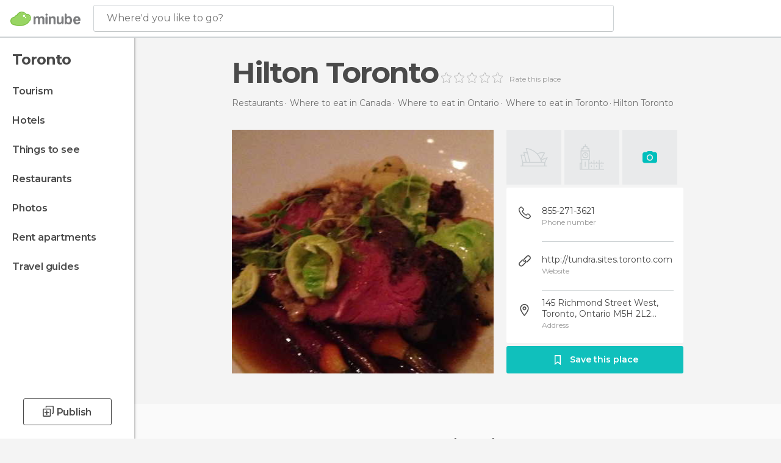

--- FILE ---
content_type: text/html; charset=UTF-8
request_url: https://www.minube.net/place/tundra-_-hilton-toronto-a1081781
body_size: 36929
content:

 
 <!DOCTYPE html><!--[if lt IE 7]> <html class="no-js lt-ie9 lt-ie8 lt-ie7" lang="en-US"> <![endif]--><!--[if IE 7]> <html class="no-js lt-ie9 lt-ie8" lang="en-US"> <![endif]--><!--[if IE 8]> <html class="no-js lt-ie9" lang="en-US"> <![endif]--><!--[if gt IE 8]><!--><html class="no-js" lang="en-US"> <!--<![endif]--><head><meta charset="UTF-8"/><meta http-equiv="Content-Type" content="text/html; charset=UTF-8"/><meta http-equiv="X-UA-COMPATIBLE" content="IE=edge"/><meta name="viewport" content="width=device-width, minimum-scale=1.0, initial-scale=1.0"><title>Hilton Toronto in Toronto: 1 photos</title><link rel="preconnect" crossorigin="anonymous" href="https://images.mnstatic.com"><link rel="preconnect" crossorigin="anonymous" href="https://assetscdn.mnstatic.com">
 
 <link rel="alternate" hreflang="es-ES" href="https://www.minube.com/rincon/tundra-_-hilton-toronto-a1081781"/><link rel="alternate" hreflang="x-default" href="https://www.minube.com/rincon/tundra-_-hilton-toronto-a1081781" /><link rel="alternate" hreflang="es-MX" href="https://www.minube.com.mx/rincon/tundra-_-hilton-toronto-a1081781"/><link rel="alternate" hreflang="es-CO" href="https://www.minube.com.co/rincon/tundra-_-hilton-toronto-a1081781"/><link rel="alternate" hreflang="es-AR" href="https://www.minube.com.ar/rincon/tundra-_-hilton-toronto-a1081781"/><link rel="alternate" hreflang="it" href="https://www.minube.it/posto-preferito/tundra-_-hilton-toronto-a1081781"/><link rel="alternate" hreflang="pt" href="https://www.minube.pt/sitio-preferido/tundra-_-hilton-toronto-a1081781"/><link rel="alternate" hreflang="pt-BR" href="https://www.minube.com.br/sitio-preferido/tundra-_-hilton-toronto-a1081781"/><link rel="alternate" hreflang="fr" href="https://www.monnuage.fr/point-d-interet/tundra-_-hilton-toronto-a1081781"/><link rel="alternate" hreflang="en-US" href="https://www.minube.net/place/tundra-_-hilton-toronto-a1081781"/><link rel="alternate" hreflang="en-GB" href="https://www.minube.co.uk/place/tundra-_-hilton-toronto-a1081781"/><link rel="alternate" hreflang="es" href="https://www.minube.com/rincon/tundra-_-hilton-toronto-a1081781"/><link rel="alternate" hreflang="en" href="https://www.minube.net/place/tundra-_-hilton-toronto-a1081781"/><meta name="description" content="Hilton Toronto in Toronto: Compare prices before booking, see photos, and read reviews"/><link rel="canonical" href="https://www.minube.net/place/tundra-_-hilton-toronto-a1081781"/><meta name="keywords"
 content="Hilton toronto, restaurants"/><meta name="robots" content="noindex,follow"/><link rel="apple-touch-icon" sizes="180x180" href="https://contentdelivery.mnstatic.com/1/favicon/apple-touch-icon.png"><link rel="icon" type="image/png" sizes="32x32" href="https://contentdelivery.mnstatic.com/1/favicon/favicon-32x32.png"><link rel="icon" type="image/png" sizes="16x16" href="https://contentdelivery.mnstatic.com/1/favicon/favicon-16x16.png"><link rel="shortcut icon" href="https://contentdelivery.mnstatic.com/1/favicon/favicon.ico"><link rel="manifest" href="/manifest.json"/><meta name="apple-mobile-web-app-title" content="minube" /><meta name="application-name" content="minube" /><meta name="msapplication-config" content="https://contentdelivery.mnstatic.com/1/favicon/browserconfig.xml" /><meta name="theme-color" content="#007A75"/><meta property="og:title" content="Hilton Toronto"/><meta property="og:image" content="https://images.mnstatic.com/83/93/8393e0af3d5d77ebf53cc99d24fffad8.jpg?quality=75&format=png&fit=crop&width=980&height=880&aspect_ratio=980%3A880"/><meta property="og:site_name" content="Minube"/><meta property="og:type" content="website"/><meta name="twitter:card" content="summary"/><meta name="twitter:title" content="Hilton Toronto"/><meta name="twitter:image:src" content="https://images.mnstatic.com/83/93/8393e0af3d5d77ebf53cc99d24fffad8.jpg?quality=75&format=png&fit=crop&width=980&height=880&aspect_ratio=980%3A880"/><meta name="twitter:site" content="@minube"/><meta name="twitter:domain" value="minube.com" /><meta property="al:ios:app_name" content="minube"><meta property="al:ios:app_store_id" content="440277010"><meta property="twitter:app:id:ipad" name="twitter:app:id:ipad" content="440277010"><meta property="twitter:app:id:iphone" name="twitter:app:id:iphone" content="440277010"><link rel="prefetch" href="https://www.minube.com/assets/css/min/production/src/layouts/users/login.css">
<link rel='preload' as='style' href='https://fonts.minube.com/avenir.css' onload='this.rel="stylesheet"'><link rel="stylesheet" type="text/css" href="https://fonts.minube.com/avenir.css" />
<link rel='preload' as='style' href='https://fonts.googleapis.com/css?family=Montserrat:400,600,700|Open+Sans:400,600,700&subset=latin-ext,latin-ext' onload='this.rel="stylesheet"'><link rel="stylesheet" type="text/css" href="https://fonts.googleapis.com/css?family=Montserrat:400,600,700|Open+Sans:400,600,700&amp;subset=latin-ext,latin-ext" />
<link rel='preload' as='style' href='https://assetscdn.mnstatic.com/css/zzjs-6c2d5cb4a927c651ef6806074433844c.css'><link rel="stylesheet" type="text/css" href="https://assetscdn.mnstatic.com/css/zzjs-6c2d5cb4a927c651ef6806074433844c.css" />



 
 
 
 
 
 
 
 
 
 
 </head><body>
 

 
 
 <header>
 
<div class="actionBar">
 
<div class="main border ">
 
<div class="logo">
 
 <a class="brand icon_base icon__color_logo
"
 title="Minube"
 href="https://www.minube.net/"
 ></a></div> 
 
<div id="mnHeaderFakeInput" class="mnHeaderFakeInput"
 onclick="Minube.services.HeaderUI.focusSearcherHeader();"><div class="mnHeaderFakeInput__box display_table"><div class="display_table_cell"><div class="mnHeaderFakeInput__text"><span>Where&#039;d you like to go?</span></div></div></div></div><div id="mnHeaderRealInput" class="mnHeaderRealInput "
 style="display: none; opacity: 0;"><input id="mnHeaderSearcherInput" class="mnHeaderSearcherInput"
 type="text" placeholder="" autofocus/><ul id="mnHeaderSearcherResults" class="mnHeaderSearcherResults"></ul><div id="mnHeaderSearcherResultsBackground"
 class="mnHeaderSearcherResultsBackground"
 onclick="Minube.services.HeaderUI.blurSearcher();"></div><div id="mnHeaderSearcherIcon"
 class="icon sp_header_navigate icon--lensRealInput"></div><div class="close" onclick="Minube.services.HeaderUI.blurSearcher();"></div><span style="display:none;" id="gplus_button"
 data-gapiattached="true">Enter with Google +</span></div><div class="widgets">
 
<div id="mnHeaderOptionsMenu" class="mnHeaderOptionsMenu share" onclick="Minube.services.HeaderUI.initShareTooltip()"><div id="mnHeaderShareTop"><div class="share_icon"></div></div></div>
 
 
<div class="profile_avatar basic"></div> 
 
<div class="mnNavigateSandwich only-mobile activitySearch"><div class="mnNavigateSandwich__lines"></div></div></div></div></div>
 
 


 
 
 </header>
 
 <div class="fullWidth
 "><div class="leftMenu">
 
 <div id="mnNavigate" class="mnNavigate "><div class="mnNavigate__sectionsAction only-mobile"><div class="mnNavigate__section access"><span class="mnNavigate__sectionLink access" id="access_mobile_user" onclick="Minube.services.ProfileUI.openModalLogin(null, true)">Enter</span></div><div class="section_profile"><div class="mnNavigate__section" onclick="Minube.services.UserSection.goTo('/', 'my_profile')"><span class="mnNavigate__sectionLink">My Profile</span></div><div class="mnNavigate__section edit" onclick="Minube.services.UserSection.goTo('/edit/', 'edit')"><span class="mnNavigate__sectionLink">Edit your profile</span></div><div class="mnNavigate__section" onclick="Minube.services.Registration.logout()"><span class="mnNavigate__sectionLink">Close session</span></div><div class="mnNavigate__section"><span class="mnNavigate__sectionLink line"/></div></div><div class="mnNavigate__section share"><span class="mnNavigate__sectionLink share" onclick="Minube.services.HeaderUI.handlerShare()">Share</span></div><div class="mnNavigate__section"><span class="mnNavigate__sectionLink addExperience" onclick="Minube.services.HeaderUI.headerOpenPoiUpload() ">Write an opinion</span></div><div class="mnNavigate__section sep"><span class="mnNavigate__sectionLink line"/></div></div><div id="mnNavigate__sectionsBlock" class="mnNavigate__sectionsBlock">
 
 
 <div id="mnNavigate__tabs" class="navTabs mnNavigate__tabs"><ul class="mover"><li class="navItem active categories "
 data-section="categories"
 onclick="Minube.services.Sidebar.switchTab('categories')">
 Menu
 </li>
 
 <li class="navItem filters "
 data-section="filters"
 onclick="Minube.services.Sidebar.switchTab('filters')">
 Filters
 </li>
 
 </ul></div>
 
 
 <nav role="navigation" class="mnNavigate__navigation"><ul id="mnNavigate__categoriesBlock" class="mnNavigate__categoriesBlock mnNavigate__tabContent active" data-section="categories">
 
 
 <li class="mnNavigate__location ">Toronto</li>
 
 
 
<li class="mnNavigate__section all noCounter"><div class="mnNavigate__icon icon_base icon__all"></div><a class="mnNavigate__sectionLink" href="https://www.minube.net/travel/canada/ontario/toronto" title="Toronto Tourism: Visit Toronto"> Tourism </a>
 
 </li>
 
  
 
 
<li class="mnNavigate__section sleep noCounter"><div class="mnNavigate__icon icon_base icon__sleep"></div><a class="mnNavigate__sectionLink" href="https://www.minube.net/where-to-stay/canada/ontario/toronto" title="Accommodations and places to stay in Toronto"> Hotels </a>
 
 </li>
 
  
 
 
<li class="mnNavigate__section tosee noCounter"><div class="mnNavigate__icon icon_base icon__tosee"></div><a class="mnNavigate__sectionLink" href="https://www.minube.net/what-to-see/canada/ontario/toronto" title="Toronto attractions and things to do and see"> Things to see </a>
 
 </li>
 
  
 
 
<li class="mnNavigate__section eat noCounter"><div class="mnNavigate__icon icon_base icon__eat"></div><a class="mnNavigate__sectionLink" href="https://www.minube.net/restaurants/canada/ontario/toronto" title="Toronto Restaurants: Places to Eat"> Restaurants </a>
 
 </li>
 
  
 
 
<li class="mnNavigate__section pic_gallery noCounter"><div class="mnNavigate__icon icon_base icon__pic_gallery"></div><a class="mnNavigate__sectionLink" href="https://www.minube.net/photos/toronto-c644" title="Toronto Photos"> Photos </a>
 
 </li>
 
  
 
 
<li class="mnNavigate__section guides noCounter"><div class="mnNavigate__icon icon_base icon__guides"></div><a class="mnNavigate__sectionLink" href="https://www.minube.net/guides/canada/ontario/toronto" title="Toronto Travel Guides"> Travel guides </a>
 
 </li>
 
 
 
 </ul></nav></div><div class="buttonPublish">
 
<div class="buttonMain outline normal withIcon default"
 style=""
 onclick="Minube.services.HeaderUI.headerOpenPoiUpload() "
 ><div class="display_table"><div class="display_table_cell"><span class="icon icon_base ic_post_darkgray"></span><span class="text" style="">Publish</span></div></div></div></div></div>
 
 
 
 
 </div><div class="content withSidebar ">
 
 
<div class="poiHeaderContainer"><div class="container headerContainer">
 
<div id="poiHeader"><div class="poiHeaderPlacer">
 
<h1 >Hilton Toronto</h1><div class="ratingPoiHeader">
 
<div class="ratingHeader"><div class="seoRating" data-rating="" data-poi-id="1081781" data-star-hover="0" data-star-selected="0">
 
 <div class="starsRating"><div data-rating="1" class="rating-poi-header-star active-star icon_base empty-star"></div><div data-rating="2" class="rating-poi-header-star active-star icon_base empty-star"></div><div data-rating="3" class="rating-poi-header-star active-star icon_base empty-star"></div><div data-rating="4" class="rating-poi-header-star active-star icon_base empty-star"></div><div data-rating="5" class="rating-poi-header-star active-star icon_base empty-star"></div></div>
 
<div class="ratingSideText"><div data-rating-text="Excellent" data-rating="5"></div><div data-rating-text="Great" data-rating="4"></div><div data-rating-text="Good" data-rating="3"></div><div data-rating-text="OK" data-rating="2"></div><div data-rating-text="Not recommendable" data-rating="1"></div></div>
 
<div class="ratingTextDefault"><label class="rating_text_default">
 Rate this place
 </label></div></div></div></div></div><div class="poiHeaderExtra display-table"><div class="breadcrumbPlacer display-table-cell">
 
<div class="breadcrumb-box" itemscope itemtype="http://schema.org/BreadcrumbList"><ul><li itemprop="itemListElement" itemscope itemtype="http://schema.org/ListItem" ><a title="Restaurants near me" href="https://www.minube.net/restaurants"><b itemprop="name">Restaurants</b></a><meta itemprop="position" content="1" /><meta itemprop="item" content="https://www.minube.net/restaurants" /></li>
  <li itemprop="itemListElement" itemscope itemtype="http://schema.org/ListItem" ><a title="Restaurants in Canada: Dining and where to eat" href="https://www.minube.net/restaurants/canada"><b itemprop="name">Where to eat in Canada</b></a><meta itemprop="position" content="2" /><meta itemprop="item" content="https://www.minube.net/restaurants/canada" /></li>
  <li itemprop="itemListElement" itemscope itemtype="http://schema.org/ListItem" ><a title="Restaurants in Ontario: Dining and where to eat" href="https://www.minube.net/restaurants/canada/ontario"><b itemprop="name">Where to eat in Ontario</b></a><meta itemprop="position" content="3" /><meta itemprop="item" content="https://www.minube.net/restaurants/canada/ontario" /></li>
  <li itemprop="itemListElement" itemscope itemtype="http://schema.org/ListItem" ><a title="Restaurants in Toronto: Dining and where to eat" href="https://www.minube.net/restaurants/canada/ontario/toronto"><b itemprop="name">Where to eat in Toronto</b></a><meta itemprop="position" content="4" /><meta itemprop="item" content="https://www.minube.net/restaurants/canada/ontario/toronto" /></li><li class="last" ><span>Hilton Toronto</span></li></ul></div></div><div class="poiHeaderExtraInfo display-table-cell"></div></div></div>
 

<div id="poiSubheader"><div class="viewer"><div class="placer"><a href="https://photo620x400.mnstatic.com/8393e0af3d5d77ebf53cc99d24fffad8/hilton-toronto.jpg" title="Hilton Toronto Photos"
 data-pictureId="6906841" onclick="Minube.services.Experiences.openGallery(this); return false;"><link rel="preload" as="image" href="https://photo620x400.mnstatic.com/8393e0af3d5d77ebf53cc99d24fffad8/hilton-toronto.jpg?quality=70" type="image/webp"/><img title="Hilton Toronto Photos" class="image" src="https://photo620x400.mnstatic.com/8393e0af3d5d77ebf53cc99d24fffad8/hilton-toronto.jpg" alt="Hilton Toronto"/><div class="caption"></div>
 
 </a></div></div>
 
<div class="infoModule">
 
<div class="info-pictures"><div class="picture-item placeholder_sydney" onclick="Minube.services.PoiSubHeader.openPoiUpload()"></div><div class="picture-item placeholder_london" onclick="Minube.services.PoiSubHeader.openPoiUpload()"></div><div class="picture-item camera icon__camera-blue" onclick="Minube.services.PoiSubHeader.openPoiUpload()"></div></div><div class="poi-info">
 
 
 <div class="info-item phone fillbox" onclick=""><div class="display-table"><div class="display-table-cell"><a class="data only-mobile" href="tel:855-271-3621" title="Phone number Hilton Toronto" rel="nofollow" target="_blank" onclick="">
 855-271-3621
 </a><div class="data not-mobile">855-271-3621</div><span>Phone number</span></div></div><div class="border"></div></div>
 
 <div class="info-item website fillbox" onclick=""><div class="display-table"><div class="display-table-cell"><a class="data" href="https://www.minube.net/goto/nUE0pQbiY3E1ozElLF5mnKEypl50o3WioaEiYzAioD==" title="Website Hilton Toronto" rel="nofollow" target="_blank" onclick="">
 http://tundra.sites.toronto.com
 </a><span>Website</span></div></div><div class="border"></div></div>
 
 <div class="info-item address fillbox" onclick=""><div class="display-table"><div class="display-table-cell"><a class="data" href="javascript:void(0)" title="Address Hilton Toronto" rel="nofollow" onclick="Minube.services.PoiSubHeader.sendToNativeMap('Hilton Toronto', 43.649830, -79.386170)">
 145 Richmond Street West, Toronto, Ontario M5H 2L2...
 </a><span>Address</span></div></div><div class="border"></div></div></div>
 
<div class="save-poi"><div class="display_table"><div class="display_table_cell"><div class="saveItem" data-poi_id="1081781" onclick="Minube.services.PoiSubHeader.savePoi();"><div class="icon"></div><label>
 Save this place
 </label><label class="savedItem">
 Saved
 </label></div></div></div></div></div></div></div></div><div class="poiTopAds"><div class="container">
 
 <div class="header_block header_display_top topinside withoutMainRivers"
 id="header_display_top"><div class="display_top screen_minube_tags" id="display_top" data-screenauthminube="468x60_TOP,728x90_TOP,970x90_TOP"></div></div></div></div><div class="onlyMobile"><div class="collaboratorsPlacerMobile"></div></div>
 

 
 
 
 <div id="adsforsearch_content"
 class="adsforsearch_content " style="margin-top: 20px" data-function-ads="loadRoba"><div id="v-minube-net"></div><script data-cfasync="false">( function ( v, d, o, ai ) {
 ai = d.createElement( 'script' );
 ai.defer = true;
 ai.async = true;
 ai.src = v.location.protocol + '//a.vdo.ai/core/v-minube-net/vdo.ai.js';
 d.head.appendChild( ai );
 } )( window, document );</script></div>
 
 
 
 
 
 
 
 
 
<div class="poisRating"><div class="ratingTitle">
 Have you been here?
 </div><div class="ratingPlacerPoi">
 

<div class="activeRating" data-rating="0" data-poi-id="1081781" data-star-hover="0" data-star-selected="0">
 
 <div class="starsRating"><div class="handAnimation"></div><div data-rating="1" class="starsRating active-star icon_base empty-star"></div><div data-rating="2" class="starsRating active-star icon_base empty-star"></div><div data-rating="3" class="starsRating active-star icon_base empty-star"></div><div data-rating="4" class="starsRating active-star icon_base empty-star"></div><div data-rating="5" class="starsRating active-star icon_base empty-star"></div></div>
 
<div class="ratingSideText"><div data-rating-text="Excellent" data-rating="5"></div><div data-rating-text="Great" data-rating="4"></div><div data-rating-text="Good" data-rating="3"></div><div data-rating-text="OK" data-rating="2"></div><div data-rating-text="Not recommendable" data-rating="1"></div><span class="ratingTextDefault">Add your opinion and photos and help other travelers discover </span></div></div></div></div>
 

 
<svg width="28px" height="25px" viewBox="0 0 28 25" version="1.1" xmlns="http://www.w3.org/2000/svg" xmlns:xlink="http://www.w3.org/1999/xlink"><defs><rect id="path-1" x="0" y="0" width="28" height="20" rx="3"></rect><mask id="mask-2" maskContentUnits="userSpaceOnUse" maskUnits="objectBoundingBox" x="0" y="0" width="28" height="20" fill="white"><use xlink:href="#path-1"></use></mask></defs><g id="customList" stroke="none" stroke-width="1" fill="none" fill-rule="evenodd"><g id="listas_poi" transform="translate(-1177.000000, -871.000000)" stroke="#FFFFFF"><g id="Group-43" transform="translate(910.000000, 680.000000)"><g id="Group-37" transform="translate(267.000000, 191.000000)"><path d="M12.8844302,7.46992675 C12.3959729,7.21039337 12,7.43788135 12,8.00292933 L12,12.9970707 C12,13.5509732 12.3804801,13.7642802 12.8457289,13.4760434 L17.236651,10.7557241 C17.7037341,10.4663509 17.6832979,10.0197223 17.1979496,9.76184082 L12.8844302,7.46992675 Z" id="Path-2-Copy" stroke-width="1.5"></path><use id="Rectangle-16" mask="url(#mask-2)" stroke-width="4" xlink:href="#path-1"></use><path d="M10.3515625,19 L8,24.0097656" id="Path-4" stroke-width="2"></path><path d="M20.3515625,19 L18,24.0097656" id="Path-4-Copy" stroke-width="2" transform="translate(19.175781, 21.504883) scale(-1, 1) translate(-19.175781, -21.504883) "></path></g></g></g></g></svg>
 
 <div class="related_pois_lists_block "><div class="related_pois_lists_container gridContainer"><h2 class="blockTitle gridContainer">
 Lists and places related to <span>Hilton Toronto</span></h2><div class="related_content"><div class="related_carousel"><div class="carousel_mover"><div class="related_items_container">
  
 <div id="related_item_1080701" class="related_item poi_item blockShadow"><div class="bg_item"
 data-src = "https://images.mnstatic.com/be/a9/bea9ea3ffd2f0999f4ae76f4c4914d1c.jpg" data-dynamic-source = "1" ></div><div class="content_item display_table"><div class="display_table_cell"><div class="name"><a href="https://www.minube.net/place/shangri_la-toronto--a1080701" title="Toronto in Shangri-La Toronto"><div>Shangri-La Toronto</div></a></div></div></div><div class="overlay"><div class="linker" onclick="window.location.href='https://www.minube.net/place/shangri_la-toronto--a1080701'; return false;"></div><div class="display_table"><div class="display_table_cell"><div class="name">Shangri-La Toronto</div><div class="reviews"><div class="num">4 reviews</div><div class="underline_left"></div><div class="underline_right"></div></div></div></div></div></div>
  
 <div id="related_item_2177369" class="related_item poi_item blockShadow"><div class="bg_item"
 data-src = "https://images.mnstatic.com/74/6c/746c37d861ca3b4dc334bf76ff1d167b.jpg" data-dynamic-source = "1" ></div><div class="content_item display_table"><div class="display_table_cell"><div class="name"><a href="https://www.minube.net/place/restaurante-ginger--a2177369" title="Toronto in Ginger Toronto"><div>Ginger Toronto</div></a></div></div></div><div class="overlay"><div class="linker" onclick="window.location.href='https://www.minube.net/place/restaurante-ginger--a2177369'; return false;"></div><div class="display_table"><div class="display_table_cell"><div class="name">Ginger Toronto</div><div class="reviews"><div class="num">1 review</div><div class="underline_left"></div><div class="underline_right"></div></div></div></div></div></div>
  
 <div id="related_item_99854" class="related_item poi_item blockShadow"><div class="bg_item"
 data-src = "https://images.mnstatic.com/1a/a2/1aa28bfd0a565968d8c8f5ca3d46e6ee.jpg" data-dynamic-source = "1" ></div><div class="content_item display_table"><div class="display_table_cell"><div class="name"><a href="https://www.minube.net/place/fune-restaurant--a99854" title="Toronto in Fune Japanese Restaurant"><div>Fune Japanese Restaurant</div></a></div></div></div><div class="overlay"><div class="linker" onclick="window.location.href='https://www.minube.net/place/fune-restaurant--a99854'; return false;"></div><div class="display_table"><div class="display_table_cell"><div class="name">Fune Japanese Restaurant</div><div class="reviews"><div class="num">1 review</div><div class="underline_left"></div><div class="underline_right"></div></div></div></div></div></div>
  
 <div id="related_item_2177463" class="related_item poi_item blockShadow"><div class="bg_item"
 data-src = "https://images.mnstatic.com/83/b4/83b490b9dfcc221096f9a08b7507ef6f.jpg" data-dynamic-source = "1" ></div><div class="content_item display_table"><div class="display_table_cell"><div class="name"><a href="https://www.minube.net/place/cruda--cafe--a2177463" title="Toronto in CrudaCafe"><div>CrudaCafe</div></a></div></div></div><div class="overlay"><div class="linker" onclick="window.location.href='https://www.minube.net/place/cruda--cafe--a2177463'; return false;"></div><div class="display_table"><div class="display_table_cell"><div class="name">CrudaCafe</div><div class="reviews"><div class="num">1 review</div><div class="underline_left"></div><div class="underline_right"></div></div></div></div></div></div>
  
 <div id="related_item_2164433" class="related_item poi_item blockShadow"><div class="bg_item"
 data-src = "https://images.mnstatic.com/e8/85/e885dcb4b216f8655353dc00b334e846.jpg" data-dynamic-source = "1" ></div><div class="content_item display_table"><div class="display_table_cell"><div class="name"><a href="https://www.minube.net/place/breakfast-prep-daily-fresh-a2164433" title="Toronto in La Prep "><div>La Prep </div></a></div></div></div><div class="overlay"><div class="linker" onclick="window.location.href='https://www.minube.net/place/breakfast-prep-daily-fresh-a2164433'; return false;"></div><div class="display_table"><div class="display_table_cell"><div class="name">La Prep </div><div class="reviews"><div class="num">1 review</div><div class="underline_left"></div><div class="underline_right"></div></div></div></div></div></div>
  
 <div id="related_item_2196152" class="related_item poi_item blockShadow"><div class="bg_item"
 data-src = "https://images.mnstatic.com/aa/93/aa93851a657e6cc2055d6b56cec18f25.jpg" data-dynamic-source = "1" ></div><div class="content_item display_table"><div class="display_table_cell"><div class="name"><a href="https://www.minube.net/place/restaurante-portico--a2196152" title="Toronto in Portico"><div>Portico</div></a></div></div></div><div class="overlay"><div class="linker" onclick="window.location.href='https://www.minube.net/place/restaurante-portico--a2196152'; return false;"></div><div class="display_table"><div class="display_table_cell"><div class="name">Portico</div><div class="reviews"><div class="num">1 review</div><div class="underline_left"></div><div class="underline_right"></div></div></div></div></div></div>
   </div><div class="related_items_container">
 
 <div id="related_item_2653709" class="related_item poi_item blockShadow"><div class="bg_item"
 data-src = "https://images.mnstatic.com/8a/d4/8ad423c221eca188eb5eb923a70ac73f.jpg" data-dynamic-source = "1" ></div><div class="content_item display_table"><div class="display_table_cell"><div class="name"><a href="https://www.minube.net/place/hoops-sports-bar--grill-a2653709" title="Toronto in Hoops Sports Bar & Grill"><div>Hoops Sports Bar & Grill</div></a></div></div></div><div class="overlay"><div class="linker" onclick="window.location.href='https://www.minube.net/place/hoops-sports-bar--grill-a2653709'; return false;"></div><div class="display_table"><div class="display_table_cell"><div class="name">Hoops Sports Bar & Grill</div><div class="reviews"><div class="num">1 review</div><div class="underline_left"></div><div class="underline_right"></div></div></div></div></div></div>
  
 <div id="related_item_758891" class="related_item poi_item blockShadow"><div class="bg_item"
 data-src = "https://images.mnstatic.com/23/fb/23fbacb50bd18d16f1b65e154827d473.jpg" data-dynamic-source = "1" ></div><div class="content_item display_table"><div class="display_table_cell"><div class="name"><a href="https://www.minube.net/place/360-the-restaurant-at-the-cn-tower-a758891" title="Toronto in 360 Restaurant"><div>360 Restaurant</div></a></div></div></div><div class="overlay"><div class="linker" onclick="window.location.href='https://www.minube.net/place/360-the-restaurant-at-the-cn-tower-a758891'; return false;"></div><div class="display_table"><div class="display_table_cell"><div class="name">360 Restaurant</div><div class="reviews"><div class="num">6 reviews</div><div class="underline_left"></div><div class="underline_right"></div></div></div></div></div></div>
  
 <div id="related_item_358831" class="related_item poi_item blockShadow"><div class="bg_item"
 data-src = "https://images.mnstatic.com/45/90/4590121936437118c7fbd8af9c1bd1fd.jpg" data-dynamic-source = "1" ></div><div class="content_item display_table"><div class="display_table_cell"><div class="name"><a href="https://www.minube.net/place/mariko-restaurant--a358831" title="Toronto in Mariko Japanese Restaurant"><div>Mariko Japanese Restaurant</div></a></div></div></div><div class="overlay"><div class="linker" onclick="window.location.href='https://www.minube.net/place/mariko-restaurant--a358831'; return false;"></div><div class="display_table"><div class="display_table_cell"><div class="name">Mariko Japanese Restaurant</div><div class="reviews"><div class="num">1 review</div><div class="underline_left"></div><div class="underline_right"></div></div></div></div></div></div>
  
 <div id="related_item_2177464" class="related_item poi_item blockShadow"><div class="bg_item"
 data-src = "https://images.mnstatic.com/30/62/3062cb4376054ba39bbe19a41324d6b7.jpg" data-dynamic-source = "1" ></div><div class="content_item display_table"><div class="display_table_cell"><div class="name"><a href="https://www.minube.net/place/crepe-it-up-a2177464" title="Toronto in Crêpe It Up"><div>Crêpe It Up</div></a></div></div></div><div class="overlay"><div class="linker" onclick="window.location.href='https://www.minube.net/place/crepe-it-up-a2177464'; return false;"></div><div class="display_table"><div class="display_table_cell"><div class="name">Crêpe It Up</div><div class="reviews"><div class="num">1 review</div><div class="underline_left"></div><div class="underline_right"></div></div></div></div></div></div>
  
 <div id="related_item_3645322" class="related_item poi_item blockShadow"><div class="bg_item"
 data-src = "https://images.mnstatic.com/17/39/1739d002cc3c2e80f816cb3031dc7b97.jpg" data-dynamic-source = "1" ></div><div class="content_item display_table"><div class="display_table_cell"><div class="name"><a href="https://www.minube.net/place/big-fat-burrito-a3645322" title="Toronto in Big Fat Burrito"><div>Big Fat Burrito</div></a></div></div></div><div class="overlay"><div class="linker" onclick="window.location.href='https://www.minube.net/place/big-fat-burrito-a3645322'; return false;"></div><div class="display_table"><div class="display_table_cell"><div class="name">Big Fat Burrito</div><div class="reviews"><div class="num">2 reviews</div><div class="underline_left"></div><div class="underline_right"></div></div></div></div></div></div>
  
 <div id="related_item_433401" class="related_item poi_item blockShadow"><div class="bg_item"
 data-src = "https://images.mnstatic.com/41/73/4173d32cdbc74949881312965c5c7e5d.jpg" data-dynamic-source = "1" ></div><div class="content_item display_table"><div class="display_table_cell"><div class="name"><a href="https://www.minube.net/place/aung-myint-restaurant--a433401" title="Taunggyi in Aung Myint Restaurant"><div>Aung Myint Restaurant</div></a></div></div></div><div class="overlay"><div class="linker" onclick="window.location.href='https://www.minube.net/place/aung-myint-restaurant--a433401'; return false;"></div><div class="display_table"><div class="display_table_cell"><div class="name">Aung Myint Restaurant</div><div class="reviews"><div class="num">1 review</div><div class="underline_left"></div><div class="underline_right"></div></div></div></div></div></div>
   </div><div class="related_items_container">
 
 <div id="related_item_118478" class="related_item poi_item blockShadow"><div class="bg_item"
 data-src = "https://images.mnstatic.com/aa/67/aa67f971ccb6a9a02084952715cccf43.jpg" data-dynamic-source = "1" ></div><div class="content_item display_table"><div class="display_table_cell"><div class="name"><a href="https://www.minube.net/place/sushi-on-bloor-restaurant--a118478" title="Toronto in Sushi on Bloor "><div>Sushi on Bloor </div></a></div></div></div><div class="overlay"><div class="linker" onclick="window.location.href='https://www.minube.net/place/sushi-on-bloor-restaurant--a118478'; return false;"></div><div class="display_table"><div class="display_table_cell"><div class="name">Sushi on Bloor </div><div class="reviews"><div class="num">1 review</div><div class="underline_left"></div><div class="underline_right"></div></div></div></div></div></div>
  
 <div id="related_item_3598447" class="related_item poi_item blockShadow"><div class="bg_item"
 data-src = "https://images.mnstatic.com/52/f8/52f8ce878303ebd03ae7dfaac767de15.jpg" data-dynamic-source = "1" ></div><div class="content_item display_table"><div class="display_table_cell"><div class="name"><a href="https://www.minube.net/place/the-hogtown-vegan-a3598447" title="Toronto in The Hogtown Vegan"><div>The Hogtown Vegan</div></a></div></div></div><div class="overlay"><div class="linker" onclick="window.location.href='https://www.minube.net/place/the-hogtown-vegan-a3598447'; return false;"></div><div class="display_table"><div class="display_table_cell"><div class="name">The Hogtown Vegan</div><div class="reviews"><div class="num">1 review</div><div class="underline_left"></div><div class="underline_right"></div></div></div></div></div></div>
  
 <div id="related_item_2157278" class="related_item poi_item blockShadow"><div class="bg_item"
 data-src = "https://images.mnstatic.com/9f/c3/9fc3bcd43bcac966541c9d82218b6789.jpg" data-dynamic-source = "1" ></div><div class="content_item display_table"><div class="display_table_cell"><div class="name"><a href="https://www.minube.net/place/dutch-dreams-a2157278" title="Toronto in Dutch Dreams"><div>Dutch Dreams</div></a></div></div></div><div class="overlay"><div class="linker" onclick="window.location.href='https://www.minube.net/place/dutch-dreams-a2157278'; return false;"></div><div class="display_table"><div class="display_table_cell"><div class="name">Dutch Dreams</div><div class="reviews"><div class="num">2 reviews</div><div class="underline_left"></div><div class="underline_right"></div></div></div></div></div></div>
  
 <div id="related_item_3569436" class="related_item poi_item blockShadow"><div class="bg_item"
 data-src = "https://images.mnstatic.com/bd/8c/bd8c2936b4a54bc91bb8f632c486e8c9.jpg" data-dynamic-source = "1" ></div><div class="content_item display_table"><div class="display_table_cell"><div class="name"><a href="https://www.minube.net/place/bello-bio-a3569436" title="Toronto in Bello Bio"><div>Bello Bio</div></a></div></div></div><div class="overlay"><div class="linker" onclick="window.location.href='https://www.minube.net/place/bello-bio-a3569436'; return false;"></div><div class="display_table"><div class="display_table_cell"><div class="name">Bello Bio</div><div class="reviews"><div class="num">1 review</div><div class="underline_left"></div><div class="underline_right"></div></div></div></div></div></div>
  
 <div id="related_item_3087894" class="related_item poi_item blockShadow"><div class="bg_item"
 data-src = "https://images.mnstatic.com/77/58/7758233b9bf9405b5d07c11f0b014b0b.jpg" data-dynamic-source = "1" ></div><div class="content_item display_table"><div class="display_table_cell"><div class="name"><a href="https://www.minube.net/place/via-cibo-a3087894" title="Toronto in Via Cibo"><div>Via Cibo</div></a></div></div></div><div class="overlay"><div class="linker" onclick="window.location.href='https://www.minube.net/place/via-cibo-a3087894'; return false;"></div><div class="display_table"><div class="display_table_cell"><div class="name">Via Cibo</div><div class="reviews"><div class="num">1 review</div><div class="underline_left"></div><div class="underline_right"></div></div></div></div></div></div>
  
 <div id="related_item_2694890" class="related_item poi_item blockShadow"><div class="bg_item"
 data-src = "https://images.mnstatic.com/b9/a3/b9a3b61561ae52b173c2a06347f80df5.jpg" data-dynamic-source = "1" ></div><div class="content_item display_table"><div class="display_table_cell"><div class="name"><a href="https://www.minube.net/place/eggsmart--a2694890" title="Toronto in EggSmart"><div>EggSmart</div></a></div></div></div><div class="overlay"><div class="linker" onclick="window.location.href='https://www.minube.net/place/eggsmart--a2694890'; return false;"></div><div class="display_table"><div class="display_table_cell"><div class="name">EggSmart</div><div class="reviews"><div class="num">1 review</div><div class="underline_left"></div><div class="underline_right"></div></div></div></div></div></div>
  </div><div class="related_items_container related_links_list" data-elem="3"><div class="scroller_for_mobile"><div class="links_container_tosee links_container"><div class="links_scroll"><div class="link_row"><a href="https://www.minube.net/place/osgoode-hall--a2164438"
 title="Toronto in Osgoode Hall">Osgoode Hall</a></div><div class="link_row"><a href="https://www.minube.net/place/iglesia-de-san-andres-a3718204"
 title="Toronto in Iglesia de San Andrés">Iglesia de San Andrés</a></div><div class="link_row"><a href="https://www.minube.net/place/roy-thomson-hall--a2125917"
 title="Toronto in Roy Thomson Hall">Roy Thomson Hall</a></div><div class="link_row"><a href="https://www.minube.net/place/city-hall-_-old-city-hall--a716021"
 title="Toronto in Toronto City Hall">Toronto City Hall</a></div><div class="link_row"><a href="https://www.minube.net/place/art-gallery-of-ontario-a112679"
 title="Toronto in Art Gallery of Ontario (AGO)">Art Gallery of Ontario (AGO)</a></div><div class="link_row"><a href="https://www.minube.net/place/hockey-hall-of-fame-a99847"
 title="Toronto in Hockey Hall of Fame">Hockey Hall of Fame</a></div><div class="link_row"><a href="https://www.minube.net/place/edge-walk-en-la-torre-cn--a2175203"
 title="Toronto in CN Tower Edge Walk">CN Tower Edge Walk</a></div><div class="link_row"><a href="https://www.minube.net/place/cn-tower--a842631"
 title="Toronto in CN Tower">CN Tower</a></div><div class="link_row"><a href="https://www.minube.net/place/dundas-square-a2123662"
 title="Toronto in Dundas Square">Dundas Square</a></div><div class="link_row"><a href="https://www.minube.net/place/chinatown-a2164435"
 title="Toronto in Toronto Chinatown">Toronto Chinatown</a></div></div></div><div class="links_container_eat links_container"><div class="links_scroll"><div class="link_row"><a href="https://www.minube.net/place/shangri_la-toronto--a1080701"
 title="Toronto in Shangri-La Toronto">Shangri-La Toronto</a></div><div class="link_row"><a href="https://www.minube.net/place/restaurante-ginger--a2177369"
 title="Toronto in Ginger Toronto">Ginger Toronto</a></div><div class="link_row"><a href="https://www.minube.net/place/fune-restaurant--a99854"
 title="Toronto in Fune Japanese Restaurant">Fune Japanese Restaurant</a></div><div class="link_row"><a href="https://www.minube.net/place/cruda--cafe--a2177463"
 title="Toronto in CrudaCafe">CrudaCafe</a></div><div class="link_row"><a href="https://www.minube.net/place/breakfast-prep-daily-fresh-a2164433"
 title="Toronto in La Prep ">La Prep </a></div><div class="link_row"><a href="https://www.minube.net/place/restaurante-portico--a2196152"
 title="Toronto in Portico">Portico</a></div><div class="link_row"><a href="https://www.minube.net/place/360-the-restaurant-at-the-cn-tower-a758891"
 title="Toronto in 360 Restaurant">360 Restaurant</a></div><div class="link_row"><a href="https://www.minube.net/place/mariko-restaurant--a358831"
 title="Toronto in Mariko Japanese Restaurant">Mariko Japanese Restaurant</a></div><div class="link_row"><a href="https://www.minube.net/place/crepe-it-up-a2177464"
 title="Toronto in Crêpe It Up">Crêpe It Up</a></div><div class="link_row"><a href="https://www.minube.net/place/big-fat-burrito-a3645322"
 title="Toronto in Big Fat Burrito">Big Fat Burrito</a></div></div></div><div class="links_container_sleep links_container"><div class="links_scroll"><div class="link_row"><a href="https://www.minube.net/place/hilton-toronto-airport-hotel--a62276"
 title="Toronto in Hilton Toronto hotel">Hilton Toronto hotel</a></div><div class="link_row"><a href="https://www.minube.net/place/delta-toronto-a3598450"
 title="Toronto in Delta Toronto hotel">Delta Toronto hotel</a></div><div class="link_row"><a href="https://www.minube.net/place/canadiana-backpackers-inn-a2188568"
 title="Toronto in Canadiana Backpackers Inn">Canadiana Backpackers Inn</a></div><div class="link_row"><a href="https://www.minube.net/place/cambridge-suites-toronto--a1520581"
 title="Toronto in Cambridge Suites Toronto hotel">Cambridge Suites Toronto hotel</a></div><div class="link_row"><a href="https://www.minube.net/place/hostal-clarence-park-y-cafe-neuf--a2177623"
 title="Toronto in Hostal Clarence park y Cafe Neuf">Hostal Clarence park y Cafe Neuf</a></div><div class="link_row"><a href="https://www.minube.net/place/hi-toronto--a716041"
 title="Toronto in HI-Toronto Hostel">HI-Toronto Hostel</a></div><div class="link_row"><a href="https://www.minube.net/place/bond-place-hotel--a100285"
 title="Toronto in Bond Place Hotel">Bond Place Hotel</a></div><div class="link_row"><a href="https://www.minube.net/place/delta-chelsea-hotel-a1520191"
 title="Toronto in Chelsea Hotel Toronto">Chelsea Hotel Toronto</a></div><div class="link_row"><a href="https://www.minube.net/place/guanisuil--a457851"
 title="Bamyan in Guañisuil hotel">Guañisuil hotel</a></div><div class="link_row"><a href="https://www.minube.net/place/isabella-hotel-and-suites-a69235"
 title="Toronto in Isabella Hotel & Suites">Isabella Hotel & Suites</a></div></div></div></div></div></div></div></div><div class="related_movers"><div class="mover_0 mover active" onclick="Minube.services.RelatedPoiLists.moveToPage('0')"></div><div class="mover_1 mover " onclick="Minube.services.RelatedPoiLists.moveToPage('1')"></div><div class="mover_2 mover " onclick="Minube.services.RelatedPoiLists.moveToPage('2')"></div>
  <div class="mover_3 mover " onclick="Minube.services.RelatedPoiLists.moveToPage('3')"></div></div></div></div>
 
<div id="map_poi" class="map_poi"></div>
 
<div class="information_poi has_img"><div class="information_poi_container gridContainer"><h2 class="information_poi_title grid_info_mobile">
 Information about <span>Hilton Toronto</span></h2>
 
 <div class="tags_poi display_table info_container grid_info_mobile "><div class="title">
 Links to <span>Hilton Toronto</span> </div><div class="content"><a class="tag" href="https://www.minube.net/hotels-near/tundra-_-hilton-toronto-a1081781"
 title="Hotels near Hilton Toronto">
 Hotels near Hilton Toronto </a></div></div></div><div class="gridContainer infoPoi__footer"><div class="infoPoi__feedback link" onclick="Minube.services.PoiUI.reportExperience();">See something odd?</div></div></div><div class="adsforsearch_content" id="display_roba2"><div class="adsforsearchGrid" id="adsforsearchGrid"><div class="adsforsearch_roba screen_minube_tags" data-screenminube="300x600"></div></div></div></div></div><footer>
 
 
 
 <div class="footer_block block block footer_display_bottom section__poi"><div id="display_bottom" class="display_bottom"></div></div><div class="footer_block block "><div class="menu inpage"><div class="container"><div class="container_footer_blocks">
 
<div class="exploreGrid inpage">
 
 
 <div class="exploreGridContainer inpage"><div class="container"><div class="exploreContent">
  
 <div class="modules expandMobile" id="module_subcategories_top" data-key="subcategories_top"><div class="categories expandMobile" onclick="Minube.services.Explore.expandCategories('subcategories_top');" id="category_subcategories_top"><label>Popular Categories</label><div class="icon_arrow expandMobile" id="icon_arrow_subcategories_top"></div></div><div class="subcategories expandMobile" id="subcategory_subcategories_top">
   <a title="Gardens in Toronto" href="https://www.minube.net/tag/gardens-toronto-c644">Gardens in Toronto</a>
 
   <a title="Of Touristic Interest in Toronto" href="https://www.minube.net/tag/of-touristic-interest-toronto-c644">Of Touristic Interest in Toronto</a>
 
   <a title="Museums in Toronto" href="https://www.minube.net/tag/museums-toronto-c644">Museums in Toronto</a>
 
   <a title="Churches in Toronto" href="https://www.minube.net/tag/churches-toronto-c644">Churches in Toronto</a>
 
   <a title="Islands in Toronto" href="https://www.minube.net/tag/islands-toronto-c644">Islands in Toronto</a>
 
   <a title="Shopping Malls in Toronto" href="https://www.minube.net/tag/shopping-malls-toronto-c644">Shopping Malls in Toronto</a>
 
 </div><div class="shadow expandMobile" id="shadow_subcategories_top"></div></div>
  
 <div class="modules expandMobile" id="module_subcategories_others" data-key="subcategories_others"><div class="categories expandMobile" onclick="Minube.services.Explore.expandCategories('subcategories_others');" id="category_subcategories_others"><label>All Categories</label><div class="icon_arrow expandMobile" id="icon_arrow_subcategories_others"></div></div><div class="subcategories expandMobile" id="subcategory_subcategories_others">
   <a title="Airports in Toronto" href="https://www.minube.net/tag/airports-toronto-c644">Airports in Toronto</a>
 
   <a title="Churches in Toronto" href="https://www.minube.net/tag/churches-toronto-c644">Churches in Toronto</a>
 
   <a title="Gardens in Toronto" href="https://www.minube.net/tag/gardens-toronto-c644">Gardens in Toronto</a>
 
   <a title="Harbors in Toronto" href="https://www.minube.net/tag/harbors-toronto-c644">Harbors in Toronto</a>
 
   <a title="Historical Monuments in Toronto" href="https://www.minube.net/tag/historical-monuments-toronto-c644">Historical Monuments in Toronto</a>
 
   <a title="Islands in Toronto" href="https://www.minube.net/tag/islands-toronto-c644">Islands in Toronto</a>
 
   <a title="Lakes in Toronto" href="https://www.minube.net/tag/lakes-toronto-c644">Lakes in Toronto</a>
 
   <a title="Markets in Toronto" href="https://www.minube.net/tag/markets-toronto-c644">Markets in Toronto</a>
 
   <a title="Museums in Toronto" href="https://www.minube.net/tag/museums-toronto-c644">Museums in Toronto</a>
 
   <a title="Neighborhoods in Toronto" href="https://www.minube.net/tag/neighborhoods-toronto-c644">Neighborhoods in Toronto</a>
 
   <a title="Of Cultural Interest in Toronto" href="https://www.minube.net/tag/of-cultural-interest-toronto-c644">Of Cultural Interest in Toronto</a>
 
   <a title="Of Touristic Interest in Toronto" href="https://www.minube.net/tag/of-touristic-interest-toronto-c644">Of Touristic Interest in Toronto</a>
 
   <a title="Shopping Malls in Toronto" href="https://www.minube.net/tag/shopping-malls-toronto-c644">Shopping Malls in Toronto</a>
 
   <a title="Shops in Toronto" href="https://www.minube.net/tag/shops-toronto-c644">Shops in Toronto</a>
 
   <a title="Squares in Toronto" href="https://www.minube.net/tag/squares-toronto-c644">Squares in Toronto</a>
 
   <a title="Streets in Toronto" href="https://www.minube.net/tag/streets-toronto-c644">Streets in Toronto</a>
 
   <a title="Universities in Toronto" href="https://www.minube.net/tag/universities-toronto-c644">Universities in Toronto</a>
 
 </div><div class="shadow expandMobile" id="shadow_subcategories_others"></div></div>
  
 <div class="modules expandMobile" id="module_belongs_to" data-key="belongs_to"><div class="categories expandMobile" onclick="Minube.services.Explore.expandCategories('belongs_to');" id="category_belongs_to"><label>About the Destination</label><div class="icon_arrow expandMobile" id="icon_arrow_belongs_to"></div></div><div class="subcategories expandMobile" id="subcategory_belongs_to">
   <a title="Ontario" href="https://www.minube.net/what-to-see/canada">Ontario</a>
 
   <a title="Canada" href="https://www.minube.net/what-to-see/canada">Canada</a>
 
 </div><div class="shadow expandMobile" id="shadow_belongs_to"></div></div>
  
 <div class="modules expandMobile" id="module_misc_info" data-key="misc_info"><div class="categories expandMobile" onclick="Minube.services.Explore.expandCategories('misc_info');" id="category_misc_info"><label>Other Information</label><div class="icon_arrow expandMobile" id="icon_arrow_misc_info"></div></div><div class="subcategories expandMobile" id="subcategory_misc_info">
   <a title="Cheap stay" href="https://www.minube.net/where-to-stay">Cheap stay</a>
 
 </div><div class="shadow expandMobile" id="shadow_misc_info"></div></div></div></div></div></div></div></div></div>
 
<div id="footer_display" class="footer_display"><div class="screen_minube_tags" data-screenauthminube="970x250_BOTTOM,728x90_BOTTOM"></div></div>
 
 <div class="menu"><div class="container"><div class="container_footer_blocks">
 
 
 
 
<div class="footer_blocks"><ul id="footer_menu_group_minube"
 class="links"><li class="display_table title"
 onclick="Minube.services.FooterUI.toggleMenuSection('minube');"><span class="display_table_cell not-mobile"><img height="33" src="https://1.images.mnstatic.com/visualdestination_transactional/logo_minube_black_footer.png " alt="Minube"></span><span class="display_table_cell only-mobile">ABOUT US</span><div class="arrow_links_container"><div class="arrow_links"></div></div></li>
  <li class="display_table"><span class="display_table_cell"><a rel="noopener"
 title="Cookie Policy" href="https://www.minube.net/cookies">Cookies
 </a></span></li>
  <li class="display_table"><span class="display_table_cell"><a rel="noopener"
 title="Privacy Policy" href="https://www.minube.net/terms-and-conditions">Privacy Policy
 </a></span></li>
  <li class="display_table"><span class="display_table_cell"><a rel="noopener"
 title="Terms and Conditions" href="https://www.minube.net/terms-use">Terms and Conditions
 </a></span></li></ul></div>
 
<div class="footer_blocks"><ul id="footer_menu_group_inspirate"
 class="links"><li class="display_table title"
 onclick="Minube.services.FooterUI.toggleMenuSection('inspirate');"><span class="display_table_cell not-mobile">GET INSPIRED AND START PLANNING</span><span class="display_table_cell only-mobile">GET INSPIRED AND START PLANNING</span><div class="arrow_links_container"><div class="arrow_links"></div></div></li><li class="display_table"><span class="display_table_cell"><a rel="noopener"
 title="footer@item_discovertips_title" href="footer@item_discovertips_url">footer@item_discovertips_anchor
 </a></span></li>
  <li class="display_table"><span class="display_table_cell"><a rel="noopener"
 target="_blank" title="minube Android app" href="https://play.google.com/store/apps/details?id=com.minube.app">minube Android app
 </a></span></li></ul></div>
 
<div class="footer_blocks"><ul id="footer_menu_group_tourism"
 class="links"><li class="display_table title"
 onclick="Minube.services.FooterUI.toggleMenuSection('tourism');"><span class="display_table_cell not-mobile">TOURISM INDUSTRY</span><span class="display_table_cell only-mobile">TOURISM INDUSTRY</span><div class="arrow_links_container"><div class="arrow_links"></div></div></li>
  <li class="display_table"><span class="display_table_cell"><a rel="noopener"
 title="Contact minube" href="https://www.minube.net/contact">Contact
 </a></span></li>
  <li class="display_table"><span class="display_table_cell"><a rel="noopener"
 title="Press" href="https://www.minube.net/press-area">Press Area
 </a></span></li></ul></div>
 
 
<div class="social"><div><div><div class="social_btn not-mobile"><div class="google_like"></div><div class="facebook_like"></div></div>
 
<div class="copyright"><div class="social_icons"><div><a title="Facebook" rel="noreferrer" href="https://www.facebook.com/minubeapp"
 target="_blank"
 class="facebook icon"></a></div><div><a title="Twitter" rel="noreferrer" href="https://twitter.com/minubeapp"
 target="_blank"
 class="twitter icon"></a></div><div><a title="Vimeo" rel="noreferrer" href="https://vimeo.com/minube"
 target="_blank"
 class="vimeo icon"></a></div><div><a title="Youtube" rel="noreferrer" href="https://www.youtube.com/minube"
 target="_blank"
 class="youtube icon"></a></div></div><div class="nextGen only-mobile"><img class="logo1 logosNextGenMobile"
 src="https://images.mnstatic.com/Tools/genericimages/c3395c0776eff7d7e78c8b5f20c9f903616e0959a1bc575855c7dd12c5d93cef.png?saturation=-100&height=35"><img class="logo2 logosNextGenMobile"
 src="https://images.mnstatic.com/Tools/genericimages/b67726ddb50357efb5c6db77d1b394deac7787e516ffe0a8eeec2e8f6fe2a3e8.png?saturation=-100&height=33"><img class="logo3 logosNextGenMobile"
 src="https://images.mnstatic.com/Tools/genericimages/1b7e20d28f40dbbf508dc7aed0362b4f16f7a472382dc6cf9948bbbf49db322a.png?saturation=-100&height=35"></div><div class="text not-mobile">
 © minube 2007- <br /> the Social Travel site
 </div><div class="text only-mobile">
 © minube 2007-, the leader in social travel
 </div></div></div></div><div class="footer_blocks nextGen not-mobile"><ul id="footer_menu_group_logos"
 class="links"><li class="display_table"><img class="logo1"
 src="https://images.mnstatic.com/Tools/genericimages/c3395c0776eff7d7e78c8b5f20c9f903616e0959a1bc575855c7dd12c5d93cef.png?saturation=-100&height=35"></li><li class="display_table"><img class="logo2"
 src="https://images.mnstatic.com/Tools/genericimages/b67726ddb50357efb5c6db77d1b394deac7787e516ffe0a8eeec2e8f6fe2a3e8.png?saturation=-100&height=33"></li><li class="display_table"><img class="logo3"
 src="https://images.mnstatic.com/Tools/genericimages/1b7e20d28f40dbbf508dc7aed0362b4f16f7a472382dc6cf9948bbbf49db322a.png?saturation=-100&height=35"></li></div></div></div></div></div>
 
</div>
 
 <div id="notificationAlertMobile" class="notificationAlertMobile hide only-mobile"><div class="notificationItem" onclick="Minube.services.ProfileUI.openModalLogin(null, true)"><span class="advisorText"></span></div></div><div class="profileBlock"><div class="overlayLateralPanelProfile"><div class="overlayLayer"></div><div class="overlayContent"><div class="textOverlayProfile"><div class="titleOverlayProfile overlayTitle"></div><div class="subtitleOverlayProfile overlaySubtitle"></div><div class="contestImages"></div></div><div class="featureList overlayFeatureList"></div></div></div><div class="lateralPanelProfile lateralPanel_animation"><div class="overlayInsideLateralPanel default"></div><div class="closeLateralPanel" onclick="Minube.services.ProfileUI.closeLateralPanel()"><svg viewBox="0 0 12 20"><use xlink:href="#ic_next_profile"/></svg></div><div class="closeLateralPanelMobile" onclick="Minube.services.ProfileUI.closeLateralPanel()"><svg viewBox="0 0 14 14"><use xlink:href="#ic_close_panel_mobile"></use></svg></div><div class="requestedContent"></div></div><div class="confirmationContainer default display_table"><div class="confirmationOverlay"></div><div class="confirmationContent display_table_cell"><div class="contentWhiteForMobile"><div class="confirmationText"></div><div class="confirmationButtons"><div class="buttonNOK"><div class="display_table"><div class="display_table_cell text"></div></div></div><div class="buttonOK"><div class="display_table"><div class="display_table_cell text"></div></div></div></div></div></div></div></div><script type="application/javascript">
 // to disable it change data-screenajaxminube to data-screenminube in HotelSuggestionsBox_dfp
 //window.addEventListener('load',waitSMSB);
 function waitSMSB() {
 if (skel.isActive("desktop")) {
 Minube.libs.EventEmitter.subscribe(
 'SuggestionBox',
 loadSMSB,
 ['EECookiesCore', 'EECookiesAccepted'],
 {
 async: "last",
 times: "all"
 }
 )
 }
 }
 function loadSMSB(cookiesAccepted) {
 if (typeof cookiesAccepted === 'boolean' && cookiesAccepted === true) {
 if (skel.isActive("desktop")) {
 var a = function (r) {
 try{for(;r.parent&&r!==r.parent;)r=r.parent;return r}catch(r){return null}
 };
 var n=a(window);
 if (n && n.document && n.document.body) {
 var s=document.createElement("script");
 s.src="https://static.sunmedia.tv/integrations/9a4293f8-1649-4fd5-951b-15450923f208/9a4293f8-1649-4fd5-951b-15450923f208.js";
 s.async=!0;
 n.document.body.appendChild(s)
 }
 } else {
 Minube.libs.EventEmitter.publish(['EEGallery', 'EEScreen', 'EEAjaxLoad'], {'adUnit': '2x2'});
 }
 }
 }
 function sunMediaMiNube(e){
 if (e.status == "SunMediaEnd") {
 Minube.libs.EventEmitter.publish(['EEGallery', 'EEScreen', 'EEAjaxLoad'], {'adUnit': '2x2'});
 }
 }
 </script>
			<div id="HotelSuggestionsBox_dfp" style="display:none;" class="screen_minube_tags" data-screenminube="2x2">
				<div class="suggestDfpClose"></div>
				<div class="bubbleUp" id="HotelSuggestionsBox_dfp_bubbleUp"></div>
			</div>
 
 <script type="application/ld+json">
 {"@context":"http:\/\/schema.org","@type":"LocalBusiness","sameAs":"https:\/\/www.minube.net\/place\/tundra-_-hilton-toronto-a1081781","name":"Hilton Toronto","telephone":"855-271-3621","address":{"@type":"PostalAddress","streetAddress":"145 Richmond Street West, Toronto, Ontario M5H 2L2, Canad\u00e1","addressLocality":"Toronto","postalCode":"","addressCountry":{"@type":"Country","name":"Canada"}},"geo":{"@type":"GeoCoordinates","latitude":"43.649830","longitude":"-79.386170"},"review":{"@type":"Review","inLanguage":"en","description":"","datePublished":"2026-01-25","url":"https:\/\/www.minube.net\/place\/tundra-_-hilton-toronto-a1081781","publisher":{"@type":"Organization","name":"Minube","sameAs":"https:\/\/www.minube.net\/","logo":{"@type":"ImageObject","url":"https:\/\/www.minube.com\/assets\/svg\/logo\/icon_minube_sidebar.svg"}},"itemReviewed":{"@type":"Place","name":"Hilton Toronto"},"author":{"@type":"Organization","name":"Minube"}},"image":"https:\/\/images.mnstatic.com\/83\/93\/8393e0af3d5d77ebf53cc99d24fffad8.jpg"}
 </script></footer>
 


 
 <script></script><script>var __minubeRegister = { 'regAsap':[], 'regOnReady':[] ,'regOnLoad': [],'regOnPostLoad': [] };
                __minubeRegister.regAsap.push({'name':'','mode':'initialize','callback':function(){
                    $( document ).ready(function() { (new Image()).src = 'https://www.minube.net/tking/ajax_track_stats?t=raw_views@1a25350746a81b42535fa921567424ca364f38a8,1769316553,true,view,0,673,644,1081781,web,us'; });
                }});
            
                                __minubeRegister.regAsap.push({'name':'SessionPageViews','mode':'service','callback':function(){
                                    return new SessionPageViewsClass({"session":{"cookieDomain":".minube.net","location":{"level":"c","city_id":"644","zone_id":"673","country_id":"37"},"tribes":[{"id":"9","name":"gastronomy","categoryId":"29","categoryType":"subcategory"}]}});
                                }});
                                __minubeRegister.regOnReady.push({'name':'PoiUI','mode':'service','callback':function(){
                                    return new PoiUIClass({"poiId":"1081781","poiName":"Hilton Toronto","poiAddress":"145 Richmond Street West, Toronto, Ontario M5H 2L2, Canad\u00e1","poiEmail":"","poiLat":"43.649830","poiLong":"-79.386170","poiUrl":"https:\/\/www.minube.net\/place\/tundra-_-hilton-toronto-a1081781","showModalPoi":"poi","categoryGroup":"eat","cookieDomain":".minube.net","streetViewApiKey":"AIzaSyCgrpsvGyqCezGOlD565JwDxkHEjXtzpeY","refererGoBackUrl":"https:\/\/www.minube.net\/travel\/canada\/ontario\/toronto","refererGoBackText":"See everything for Toronto","shareViaTwitter":"minube","socialConnectorData":{"facebook":{"app_id":39062820279},"google_cookie_policy":"https:\/\/minube.net"}});
                                }});
                                __minubeRegister.regOnReady.push({'name':'TooltipUI','mode':'service','callback':function(){
                                    return new TooltipUIClass();
                                }});
                                __minubeRegister.regOnReady.push({'name':'SliderGallery','mode':'service','callback':function(){
                                    return new SliderGalleryClass({"resources":{"desktopJsUrl":"https:\/\/contentdelivery.mnstatic.com\/11bbc82e01fac0b6c9d075aa77c8f32a\/js\/classes\/partials\/slider\/gallery\/desktop.js","desktopCssUrl":"https:\/\/contentdelivery.mnstatic.com\/9948933b114464e90f5f64e76254f27d\/css\/min\/production\/src\/partials\/slider\/gallery\/desktop.css","mobileJsUrl":"https:\/\/contentdelivery.mnstatic.com\/eb189fdf5557a2a7658dc22a6a2fdfc1\/js\/classes\/partials\/slider\/gallery\/mobile.js","mobileCssUrl":"https:\/\/contentdelivery.mnstatic.com\/b9a6b77e3793c8eafa2a535dd6ec7c23\/css\/min\/production\/src\/partials\/slider\/gallery\/mobile.css"},"data":{"poiId":"1081781","locationId":"644","locationName":"Toronto","locationLevel":"c","cityId":"644","zoneId":"673","countryId":"37","totalPictures":null,"firstPictureId":null,"modalWithDots":"    \n\n<div class=\"modalContainer gallery_modal\">\n            <div class=\"overlayer\" onclick=\"Minube.services.SliderGallery.closeGallery();\"><\/div>\n                \n\n<div class=\"dotsSpinner  \">\n    <div class=\"waiting_spinner\">\n        <div class=\"bounce1\"><\/div>\n        <div class=\"bounce2\"><\/div>\n        <div class=\"bounce3\"><\/div>\n    <\/div>\n     <\/div>\n        <div class=\"modalContent\">\n                    \n\n<div class=\"closeCross\" onclick=\"Minube.services.SliderGallery.closeGallery();\">\n    <div class=\"spin\">\n        <div class=\"icon icon_base\"><\/div>\n    <\/div>\n<\/div>\n                            <\/div>\n<\/div>\n"}});
                                }});
                                __minubeRegister.regOnLoad.push({'name':'HeaderUI','mode':'service','callback':function(){
                                    return new HeaderUIClass(null, null, {"destinationSearcherLimit":6,"mainDomain":"https:\/\/www.minube.net\/","redirectLang":"en","cookieDomain":".minube.net","dataForAdmin":{"poi":{"id":"1081781","tip_id":null,"id_es":"1081781","id_it":"1081781","id_pt":"1081781","id_en":"1081781","id_fr":"1081781","id_de":"1081781","real_id":"1081781","city_id":"644","zone_id":"673","country_id":"37","status":"0","duplicate_of":null,"name":"Hilton Toronto","name_es":"Tundra - Hilton Toronto","name_it":"Hilton Toronto","name_pt":"Hilton Toronto","name_en":"Hilton Toronto","name_fr":"Hilton Toronto","name_de":"Hilton Toronto","email":"","subcategory_id":"29","category_id":"17","extracategory_id":"0","category_group":"eat","post_time":"2012-12-06 05:16:07","address":"145 Richmond Street West, Toronto, Ontario M5H 2L2, Canad\u00e1","zip_code":"","telephone":"855-271-3621","website":"http:\/\/tundra.sites.toronto.com","view_map_zoom":null,"special_score":"3","base_uri":"tundra-_-hilton-toronto","base_uri_es":"tundra-_-hilton-toronto","base_uri_it":"tundra-_-hilton-toronto","base_uri_pt":"tundra-_-hilton-toronto","base_uri_en":"tundra-_-hilton-toronto","base_uri_fr":"tundra-_-hilton-toronto","base_uri_de":"tundra-_-hilton-toronto","selection":"0","starred":"0","experiences_count":"1","votes":false,"vote_average":false,"created_by":"4119641","schedule":null,"pictures_count":"1","videos_count":"0","videos_count_hq":"0","comments_es":"0","comments_it":"0","comments_pt":"0","comments_en":"0","comments_fr":"0","comments_de":"0"},"location":{"Level":"c","LevelTxt":"City","SectionKey":"poi","City":{"id":"644","name":"Toronto","translated":"0","new_name":"","iso2":null,"url_name":null,"hotel_counter":"226"},"Zone":{"id":"673","name":"Ontario","translated":"0","new_name":"","iso2":null,"url_name":false},"Country":{"id":"37","name":"Canada","translated":"0","new_name":"","iso2":null,"url_name":false},"Counters":{"location":{"id":"644","level":"c"},"pictures":"1570","tips":"42","categories":{"tosee":95,"eat":23,"todo":0,"sleep":201,"all":319,"activities":0},"all":319,"tosee_categories":{"10":"16","81":"10","11":"7","14":"7","6":"4","25":"4","27":"4","128":"4","129":"4","15":"3","122":"3","2":"2","75":"2","83":"2","102":"2","110":"2","143":"2","9":"1","13":"1","16":"1","18":"1","21":"1","23":"1","24":"1","40":"1","77":"1","87":"1","104":"1","115":"1","121":"1","125":"1","127":"1","136":"1","141":"1","44":"0","65":"0","92":"0","114":"0"},"eat_categories":{"29":"22","43":"1","34":"0"},"todo_categories":{"58":"0","1":0,"3":"0","2":0},"sleep_categories":{"sleep_hotels":148,"sleep_hostals":14,"sleep_aparthotels":13,"sleep_pension":12,"sleep_hostels":6,"sleep_motels":4,"sleep_apartments":3,"sleep_bungalows":1}},"Links":{"all":"https:\/\/www.minube.net\/travel\/canada\/ontario\/toronto","tosee":"https:\/\/www.minube.net\/what-to-see\/canada\/ontario\/toronto","eat":"https:\/\/www.minube.net\/restaurants\/canada\/ontario\/toronto","sleep_all":"https:\/\/www.minube.net\/where-to-stay\/canada\/ontario\/toronto"}}},"poiData":{"activities":null,"poi":{"id":"1081781","tip_id":null,"id_es":"1081781","id_it":"1081781","id_pt":"1081781","id_en":"1081781","id_fr":"1081781","id_de":"1081781","real_id":"1081781","city_id":"644","zone_id":"673","country_id":"37","status":"0","duplicate_of":null,"name":"Hilton Toronto","name_es":"Tundra - Hilton Toronto","name_it":"Hilton Toronto","name_pt":"Hilton Toronto","name_en":"Hilton Toronto","name_fr":"Hilton Toronto","name_de":"Hilton Toronto","email":"","subcategory_id":"29","category_id":"17","extracategory_id":"0","category_group":"eat","post_time":"2012-12-06 05:16:07","address":"145 Richmond Street West, Toronto, Ontario M5H 2L2, Canad\u00e1","zip_code":"","telephone":"855-271-3621","website":"http:\/\/tundra.sites.toronto.com","view_map_zoom":null,"special_score":"3","base_uri":"tundra-_-hilton-toronto","base_uri_es":"tundra-_-hilton-toronto","base_uri_it":"tundra-_-hilton-toronto","base_uri_pt":"tundra-_-hilton-toronto","base_uri_en":"tundra-_-hilton-toronto","base_uri_fr":"tundra-_-hilton-toronto","base_uri_de":"tundra-_-hilton-toronto","selection":"0","starred":"0","experiences_count":"1","votes":false,"vote_average":false,"created_by":"4119641","schedule":null,"pictures_count":"1","videos_count":"0","videos_count_hq":"0","comments_es":"0","comments_it":"0","comments_pt":"0","comments_en":"0","comments_fr":"0","comments_de":"0"},"subcategory":{"id":"29","name":"Restaurants","owner_flag":"1"},"category":{"id":"17","name":"Other"},"extracategory":null,"geocode":{"id":"2954271","latitude":"43.649830","longitude":"-79.386170","distance":null},"city":{"id":"644","name":"Toronto","translated":"0","new_name":"","iso2":null,"url_name":null,"hotel_counter":"226"},"zone":{"id":"673","name":"Ontario","translated":"0","new_name":"","iso2":null,"url_name":false},"country":{"id":"37","name":"Canada","translated":"0","new_name":"","iso2":null,"url_name":false},"geocode_city":{"id":"4171515","latitude":"43.643810","longitude":"-79.385536","distance":null},"comments":{"comments":[],"total":"0","totalByLang":"0","real_comments":0,"commentsToTranslate":[],"hiddenComments":[]},"pictures":{"total":"1","pictures":[{"Picture":{"id":"6906841","description":null,"starred":"1","views_count":"5","hashcode":"8393e0af3d5d77ebf53cc99d24fffad8","base_uri_name":null,"poi_id":"1081781","comments_count":"0","post_time":"2012-12-06 05:16:08","score":null,"base_color":"986d3d"},"User":{"id":"4119641","name":"Maria Jose Musi","username":"mariajosemusi","has_avatar":"1","suspicious_pois_level":null,"avatar":"https:\/\/avatars.mnstatic.com\/4119641_80x80.jpg","profile_url":"https:\/\/travellers.minube.net\/mariajosemusi"}}]},"hoteltag":null,"hotel":null,"tags":[{"id":null,"name":"Restaurants","category":null,"section":null,"seo_name":null}],"hasowner":false,"booking":{"city_id":"-574890","city_name_en":"Toronto","country_code":"ca","url":"https:\/\/sp.booking.com\/searchresults.html?aid=1796976&utm_source=minube&utm_medium=SPPC&utm_campaign=en&utm_content=cm2&utm_term=ufi-M372490&city=-574890"},"ratingpoi":{"rating":null,"n_reviews":null},"questionsanswers":{"total":"0","elements":[]},"counters":{"location":{"id":"644","level":"c"},"pictures":"1570","tips":"42","categories":{"tosee":95,"eat":23,"todo":0,"sleep":201,"all":319,"activities":0},"all":319,"tosee_categories":{"10":"16","81":"10","11":"7","14":"7","6":"4","25":"4","27":"4","128":"4","129":"4","15":"3","122":"3","2":"2","75":"2","83":"2","102":"2","110":"2","143":"2","9":"1","13":"1","16":"1","18":"1","21":"1","23":"1","24":"1","40":"1","77":"1","87":"1","104":"1","115":"1","121":"1","125":"1","127":"1","136":"1","141":"1","44":"0","65":"0","92":"0","114":"0"},"eat_categories":{"29":"22","43":"1","34":"0"},"todo_categories":{"58":"0","1":0,"3":"0","2":0},"sleep_categories":{"sleep_hotels":148,"sleep_hostals":14,"sleep_aparthotels":13,"sleep_pension":12,"sleep_hostels":6,"sleep_motels":4,"sleep_apartments":3,"sleep_bungalows":1}},"subcategory_counters":null,"nearby_pois_for_map":{"tosee":[{"Poi":{"id":"2164438","id_real":"2164438","name":"Osgoode Hall","address":"130 Queen St. W., Toronto, Ontario M3A 1X5, Canad\u00e1","category_group":"tosee","base_uri":"osgoode-hall-","experiences_count":"2","special_score":"30","pictures_count":"3","saved":false,"num_activities":0},"Geocode":{"id":"4225789","latitude":"43.652028","longitude":"-79.385751","distance":247},"Hotel":null,"Country":{"id":"37","name":"Canada","translated":"0","new_name":"","iso2":null,"url_name":false},"Zone":{"id":"673","name":"Ontario","translated":"0","new_name":"","iso2":null,"url_name":false},"City":{"id":"644","name":"Toronto","translated":"0","new_name":"","iso2":null,"url_name":null},"Picture":{"id":"7448422","hashcode":"43a516ee8811d043462f80ec0fa4043a","base_color":"945c3c","User":{"id":"5070591","name":"Mlle M","username":null,"has_avatar":"1","suspicious_pois_level":null,"avatar":"https:\/\/avatars.mnstatic.com\/5070591_80x80.jpg","profile_url":"https:\/\/travellers.minube.net\/"}},"Rating":{"id":null,"poi_id":null,"user_id":null,"user_auth":null,"value":null,"date":null,"source":null,"source_id":null},"Comment":{"avatar":"https:\/\/avatars.mnstatic.com\/5070591_80x80.jpg"}},{"Poi":{"id":"3718204","id_real":"3718204","name":"Iglesia de San Andr\u00e9s","address":"73 Simcoe St","category_group":"tosee","base_uri":"iglesia-de-san-andres","experiences_count":"1","special_score":"20","pictures_count":"8","saved":false,"num_activities":0},"Geocode":{"id":"5631492","latitude":"43.647205","longitude":"-79.385514","distance":296},"Hotel":null,"Country":{"id":"37","name":"Canada","translated":"0","new_name":"","iso2":"CA","url_name":false},"Zone":{"id":"673","name":"Ontario","translated":"0","new_name":"","iso2":null,"url_name":false},"City":{"id":"644","name":"Toronto","translated":"0","new_name":"","iso2":null,"url_name":null},"Picture":{"id":"10705294","hashcode":"e51f5f3f241da76ad839f5ad8aa837bb","base_color":"65737F","User":{"id":"6022193","name":"Sebastian Mu\u00f1oz","username":null,"has_avatar":"4","suspicious_pois_level":null,"avatar":"https:\/\/avatars.mnstatic.com\/6022193_80x80_4.jpg","profile_url":"https:\/\/travellers.minube.net\/"}},"Rating":{"id":null,"poi_id":null,"user_id":null,"user_auth":null,"value":null,"date":null,"source":null,"source_id":null},"Comment":{"avatar":"https:\/\/avatars.mnstatic.com\/6022193_80x80_4.jpg"}},{"Poi":{"id":"2125917","id_real":"2125917","name":"Roy Thomson Hall","address":"60 Simcoe St. | (at King St. W.), Toronto, Ontario M5J 2H5, Canad\u00e1","category_group":"tosee","base_uri":"roy-thomson-hall-","experiences_count":"4","special_score":"50","pictures_count":"9","saved":false,"num_activities":0},"Geocode":{"id":"4214212","latitude":"43.646709","longitude":"-79.385905","distance":347},"Hotel":null,"Country":{"id":"37","name":"Canada","translated":"0","new_name":"","iso2":"CA","url_name":false},"Zone":{"id":"673","name":"Ontario","translated":"0","new_name":"","iso2":null,"url_name":false},"City":{"id":"644","name":"Toronto","translated":"0","new_name":"","iso2":null,"url_name":null},"Picture":{"id":"7534107","hashcode":"e2ad149e3b7168ae9501fb2df3f2c67e","base_color":"855814","User":{"id":"3818071","name":"2 pekes viajeros ","username":null,"has_avatar":"2","suspicious_pois_level":null,"avatar":"https:\/\/avatars.mnstatic.com\/3818071_80x80_2.jpg","profile_url":"https:\/\/travellers.minube.net\/"}},"Rating":{"id":null,"poi_id":null,"user_id":null,"user_auth":null,"value":null,"date":null,"source":null,"source_id":null},"Comment":{"avatar":"https:\/\/avatars.mnstatic.com\/3818071_80x80_2.jpg"}},{"Poi":{"id":"716021","id_real":"716021","name":"Toronto City Hall","address":"100 Queen St. W.","category_group":"tosee","base_uri":"city-hall-_-old-city-hall-","experiences_count":"22","special_score":"303","pictures_count":"43","saved":false,"num_activities":0},"Geocode":{"id":"4204725","latitude":"43.653000","longitude":"-79.383160","distance":428},"Hotel":null,"Country":{"id":"37","name":"Canada","translated":"0","new_name":"","iso2":"CA","url_name":false},"Zone":{"id":"673","name":"Ontario","translated":"0","new_name":"","iso2":null,"url_name":false},"City":{"id":"644","name":"Toronto","translated":"0","new_name":"","iso2":null,"url_name":null},"Picture":{"id":"4361431","hashcode":"a74fa23b4d5b7ec71114ae470f6678f6","base_color":"8cb0d2","User":{"id":"50469","name":"Mar\u00eda ","username":null,"has_avatar":"4","suspicious_pois_level":null,"avatar":"https:\/\/avatars.mnstatic.com\/50469_80x80_4.jpg","profile_url":"https:\/\/travellers.minube.net\/"}},"Rating":{"id":null,"poi_id":null,"user_id":null,"user_auth":null,"value":null,"date":null,"source":null,"source_id":null},"Comment":{"avatar":"https:\/\/avatars.mnstatic.com\/50469_80x80_4.jpg"}},{"Poi":{"id":"112679","id_real":"112679","name":"Art Gallery of Ontario (AGO)","address":"317 Dundas St. W., Toronto, Ontario M5T 1G4, Canad\u00e1","category_group":"tosee","base_uri":"art-gallery-of-ontario","experiences_count":"11","special_score":"200","pictures_count":"23","saved":false,"num_activities":0},"Geocode":{"id":"5342502","latitude":"43.653672","longitude":"-79.392507","distance":666},"Hotel":null,"Country":{"id":"37","name":"Canada","translated":"0","new_name":"","iso2":"CA","url_name":false},"Zone":{"id":"673","name":"Ontario","translated":"0","new_name":"","iso2":null,"url_name":false},"City":{"id":"644","name":"Toronto","translated":"0","new_name":"","iso2":null,"url_name":null},"Picture":{"id":"7282145","hashcode":"8376bf82aba2a04351441185fc3a1847","base_color":"2089b8","User":{"id":"991","name":"Carlos Olmo","username":null,"has_avatar":"10","suspicious_pois_level":null,"avatar":"https:\/\/avatars.mnstatic.com\/991_80x80_10.jpg","profile_url":"https:\/\/travellers.minube.net\/"}},"Rating":{"id":null,"poi_id":null,"user_id":null,"user_auth":null,"value":null,"date":null,"source":null,"source_id":null},"Comment":{"avatar":"https:\/\/avatars.mnstatic.com\/991_80x80_10.jpg"}},{"Poi":{"id":"99847","id_real":"99847","name":"Hockey Hall of Fame","address":"30 Yonge St","category_group":"tosee","base_uri":"hockey-hall-of-fame","experiences_count":"7","special_score":"100","pictures_count":"9","saved":false,"num_activities":0},"Geocode":{"id":"4209381","latitude":"43.646990","longitude":"-79.377265","distance":785},"Hotel":null,"Country":{"id":"37","name":"Canada","translated":"0","new_name":"","iso2":"CA","url_name":false},"Zone":{"id":"673","name":"Ontario","translated":"0","new_name":"","iso2":null,"url_name":false},"City":{"id":"644","name":"Toronto","translated":"0","new_name":"","iso2":null,"url_name":null},"Picture":{"id":"7386621","hashcode":"5dcbb82d04b88bd7a9bb771399a4c4f3","base_color":"b49848","User":{"id":"5070973","name":"Laur\u00e8ne Le Martelot","username":null,"has_avatar":"1","suspicious_pois_level":null,"avatar":"https:\/\/avatars.mnstatic.com\/5070973_80x80.jpg","profile_url":"https:\/\/travellers.minube.net\/"}},"Rating":{"id":null,"poi_id":null,"user_id":null,"user_auth":null,"value":null,"date":null,"source":null,"source_id":null},"Comment":{"avatar":"https:\/\/avatars.mnstatic.com\/5070973_80x80.jpg"}},{"Poi":{"id":"2175203","id_real":"2175203","name":"CN Tower Edge Walk","address":"Toronto","category_group":"tosee","base_uri":"edge-walk-en-la-torre-cn-","experiences_count":"5","special_score":"113","pictures_count":"3","saved":false,"num_activities":0},"Geocode":{"id":"5342340","latitude":"43.642570","longitude":"-79.387089","distance":810},"Hotel":null,"Country":{"id":"37","name":"Canada","translated":"0","new_name":"","iso2":"CA","url_name":false},"Zone":{"id":"673","name":"Ontario","translated":"0","new_name":"","iso2":null,"url_name":false},"City":{"id":"644","name":"Toronto","translated":"0","new_name":"","iso2":null,"url_name":null},"Picture":{"id":"7514282","hashcode":"36ee777207fda9f5a3ca66c91c81a8e9","base_color":"af121a","User":{"id":"62077","name":"Tipsdeviajero","username":null,"has_avatar":"3","suspicious_pois_level":null,"avatar":"https:\/\/avatars.mnstatic.com\/62077_80x80_3.jpg","profile_url":"https:\/\/travellers.minube.net\/"}},"Rating":{"id":null,"poi_id":null,"user_id":null,"user_auth":null,"value":null,"date":null,"source":null,"source_id":null},"Comment":{"avatar":"https:\/\/avatars.mnstatic.com\/62077_80x80_3.jpg"}},{"Poi":{"id":"842631","id_real":"842631","name":"CN Tower","address":"301 Front St W | (at John St.), Toronto, Ontario M5V 2T6, Canad\u00e1","category_group":"tosee","base_uri":"cn-tower-","experiences_count":"66","special_score":"665","pictures_count":"189","saved":false,"num_activities":6},"Geocode":{"id":"4214782","latitude":"43.642567","longitude":"-79.387058","distance":810},"Hotel":null,"Country":{"id":"37","name":"Canada","translated":"0","new_name":"","iso2":"CA","url_name":false},"Zone":{"id":"673","name":"Ontario","translated":"0","new_name":"","iso2":null,"url_name":false},"City":{"id":"644","name":"Toronto","translated":"0","new_name":"","iso2":null,"url_name":null},"Picture":{"id":"1197841","hashcode":"f8e9f9840d2a3f8bf6ee75323e9174b6","base_color":"5274ac","User":{"id":"173721","name":"Francisco Gallego","username":null,"has_avatar":"3","suspicious_pois_level":null,"avatar":"https:\/\/avatars.mnstatic.com\/173721_80x80_3.jpg","profile_url":"https:\/\/travellers.minube.net\/"}},"Rating":{"id":null,"poi_id":null,"user_id":null,"user_auth":null,"value":null,"date":null,"source":null,"source_id":null},"Comment":{"avatar":"https:\/\/avatars.mnstatic.com\/173721_80x80_3.jpg"}},{"Poi":{"id":"2123662","id_real":"2123662","name":"Dundas Square","address":"1 Dundas St E","category_group":"tosee","base_uri":"dundas-square","experiences_count":"13","special_score":"130","pictures_count":"11","saved":false,"num_activities":0},"Geocode":{"id":"4201371","latitude":"43.656025","longitude":"-79.380259","distance":837},"Hotel":null,"Country":{"id":"37","name":"Canada","translated":"0","new_name":"","iso2":"CA","url_name":false},"Zone":{"id":"673","name":"Ontario","translated":"0","new_name":"","iso2":null,"url_name":false},"City":{"id":"644","name":"Toronto","translated":"0","new_name":"","iso2":null,"url_name":null},"Picture":{"id":"7461111","hashcode":"604ccc8788e8a2812961b678e86625c9","base_color":"c89780","User":{"id":"5088088","name":"Gr\u00e9goire Sieuw","username":null,"has_avatar":"2","suspicious_pois_level":null,"avatar":"https:\/\/avatars.mnstatic.com\/5088088_80x80_2.jpg","profile_url":"https:\/\/travellers.minube.net\/"}},"Rating":{"id":null,"poi_id":null,"user_id":null,"user_auth":null,"value":null,"date":null,"source":null,"source_id":null},"Comment":{"avatar":"https:\/\/avatars.mnstatic.com\/5088088_80x80_2.jpg"}},{"Poi":{"id":"2164435","id_real":"2164435","name":"Toronto Chinatown","address":"Spadina and Dundas | (From Queen to College and east and west of Spadina), Toronto, Ontario M5T 2E9, Canad\u00e1","category_group":"tosee","base_uri":"chinatown","experiences_count":"11","special_score":"160","pictures_count":"10","saved":false,"num_activities":0},"Geocode":{"id":"4216125","latitude":"43.652852","longitude":"-79.398314","distance":1036},"Hotel":null,"Country":{"id":"37","name":"Canada","translated":"0","new_name":"","iso2":"CA","url_name":false},"Zone":{"id":"673","name":"Ontario","translated":"0","new_name":"","iso2":null,"url_name":false},"City":{"id":"644","name":"Toronto","translated":"0","new_name":"","iso2":null,"url_name":null},"Picture":{"id":"7459489","hashcode":"0b4a58dfad581201879ee0a1dd04f7b3","base_color":"64346c","User":{"id":"5088088","name":"Gr\u00e9goire Sieuw","username":null,"has_avatar":"2","suspicious_pois_level":null,"avatar":"https:\/\/avatars.mnstatic.com\/5088088_80x80_2.jpg","profile_url":"https:\/\/travellers.minube.net\/"}},"Rating":{"id":null,"poi_id":null,"user_id":null,"user_auth":null,"value":null,"date":null,"source":null,"source_id":null},"Comment":{"avatar":"https:\/\/avatars.mnstatic.com\/5088088_80x80_2.jpg"}},{"Poi":{"id":"106876","id_real":"106876","name":"St. Lawrence Market","address":"92-95 Front St. E., Toronto, Ontario M5E 1C3, Canad\u00e1","category_group":"tosee","base_uri":"st-lawrence-market-","experiences_count":"12","special_score":"190","pictures_count":"172","saved":false,"num_activities":0},"Geocode":{"id":"4208381","latitude":"43.649088","longitude":"-79.371847","distance":1158},"Hotel":null,"Country":{"id":"37","name":"Canada","translated":"0","new_name":"","iso2":"CA","url_name":false},"Zone":{"id":"673","name":"Ontario","translated":"0","new_name":"","iso2":null,"url_name":false},"City":{"id":"644","name":"Toronto","translated":"0","new_name":"","iso2":null,"url_name":null},"Picture":{"id":"7537611","hashcode":"bf40158fc2df29ec62fbc421c3f452ba","base_color":"377c73","User":{"id":"991","name":"Carlos Olmo","username":null,"has_avatar":"10","suspicious_pois_level":null,"avatar":"https:\/\/avatars.mnstatic.com\/991_80x80_10.jpg","profile_url":"https:\/\/travellers.minube.net\/"}},"Rating":{"id":null,"poi_id":null,"user_id":null,"user_auth":null,"value":null,"date":null,"source":null,"source_id":null},"Comment":{"avatar":"https:\/\/avatars.mnstatic.com\/991_80x80_10.jpg"}},{"Poi":{"id":"716011","id_real":"716011","name":"Kensington Neighborhood","address":"Spadina Avenue - Augusta St - Kensington Av","category_group":"tosee","base_uri":"neighborhood-of-kensington-","experiences_count":"9","special_score":"166","pictures_count":"10","saved":false,"num_activities":0},"Geocode":{"id":"2141841","latitude":"43.653434","longitude":"-79.400194","distance":1200},"Hotel":null,"Country":{"id":"37","name":"Canada","translated":"0","new_name":"","iso2":"CA","url_name":false},"Zone":{"id":"673","name":"Ontario","translated":"0","new_name":"","iso2":null,"url_name":false},"City":{"id":"644","name":"Toronto","translated":"0","new_name":"","iso2":null,"url_name":null},"Picture":{"id":"4361361","hashcode":"1fda8d84f123b2cbea07505d373b819e","base_color":"dcb131","User":{"id":"50469","name":"Mar\u00eda ","username":null,"has_avatar":"4","suspicious_pois_level":null,"avatar":"https:\/\/avatars.mnstatic.com\/50469_80x80_4.jpg","profile_url":"https:\/\/travellers.minube.net\/"}},"Rating":{"id":null,"poi_id":null,"user_id":null,"user_auth":null,"value":null,"date":null,"source":null,"source_id":null},"Comment":{"avatar":"https:\/\/avatars.mnstatic.com\/50469_80x80_4.jpg"}},{"Poi":{"id":"699011","id_real":"699011","name":"Kensington Market","address":"Bounded by Dundas St., Spadina Ave., Baldwin St., and Augusta Ave., Toronto, Ontario, Canad\u00e1","category_group":"tosee","base_uri":"kensington-market-","experiences_count":"6","special_score":"163","pictures_count":"18","saved":false,"num_activities":1},"Geocode":{"id":"5342234","latitude":"43.654428","longitude":"-79.400555","distance":1268},"Hotel":null,"Country":{"id":"37","name":"Canada","translated":"0","new_name":"","iso2":"CA","url_name":false},"Zone":{"id":"673","name":"Ontario","translated":"0","new_name":"","iso2":null,"url_name":false},"City":{"id":"644","name":"Toronto","translated":"0","new_name":"","iso2":null,"url_name":null},"Picture":{"id":"4239721","hashcode":"e342ee7775dbf55f04fc67e9cb651a41","base_color":"ba6076","User":{"id":"128351","name":"emilie ","username":null,"has_avatar":"2","suspicious_pois_level":null,"avatar":"https:\/\/avatars.mnstatic.com\/128351_80x80_2.jpg","profile_url":"https:\/\/travellers.minube.net\/"}},"Rating":{"id":null,"poi_id":null,"user_id":null,"user_auth":null,"value":null,"date":null,"source":null,"source_id":null},"Comment":{"avatar":"https:\/\/avatars.mnstatic.com\/128351_80x80_2.jpg"}},{"Poi":{"id":"89017","id_real":"89017","name":"Royal Ontario Museum","address":"100 Queen's Park Crescent","category_group":"tosee","base_uri":"museum","experiences_count":"14","special_score":"235","pictures_count":"28","saved":false,"num_activities":3},"Geocode":{"id":"4217257","latitude":"43.667708","longitude":"-79.394776","distance":2104},"Hotel":null,"Country":{"id":"37","name":"Canada","translated":"0","new_name":"","iso2":"CA","url_name":false},"Zone":{"id":"673","name":"Ontario","translated":"0","new_name":"","iso2":null,"url_name":false},"City":{"id":"644","name":"Toronto","translated":"0","new_name":"","iso2":null,"url_name":null},"Picture":{"id":"57908","hashcode":"287c5a79c2256b4f9b8d6d53b762e7be","base_color":"b83f1c","User":{"id":"2779041","name":"Chiara Basso","username":null,"has_avatar":"2","suspicious_pois_level":null,"avatar":"https:\/\/avatars.mnstatic.com\/2779041_80x80_2.jpg","profile_url":"https:\/\/travellers.minube.net\/"}},"Rating":{"id":null,"poi_id":null,"user_id":null,"user_auth":null,"value":null,"date":null,"source":null,"source_id":null},"Comment":{"avatar":"https:\/\/avatars.mnstatic.com\/2779041_80x80_2.jpg"}},{"Poi":{"id":"715971","id_real":"715971","name":"Casa Loma","address":"1 Austin Terrace | at Spadina Ave, Toronto, Ontario M5R 1X8, Canad\u00e1","category_group":"tosee","base_uri":"casa-loma-","experiences_count":"20","special_score":"264","pictures_count":"31","saved":false,"num_activities":0},"Geocode":{"id":"4219197","latitude":"43.677921","longitude":"-79.409583","distance":3648},"Hotel":null,"Country":{"id":"37","name":"Canada","translated":"0","new_name":"","iso2":"CA","url_name":false},"Zone":{"id":"673","name":"Ontario","translated":"0","new_name":"","iso2":null,"url_name":false},"City":{"id":"644","name":"Toronto","translated":"0","new_name":"","iso2":null,"url_name":null},"Picture":{"id":"4361171","hashcode":"6be764e28f7e599fb9cf2fa7f2afc62b","base_color":"6191c5","User":{"id":"50469","name":"Mar\u00eda ","username":null,"has_avatar":"4","suspicious_pois_level":null,"avatar":"https:\/\/avatars.mnstatic.com\/50469_80x80_4.jpg","profile_url":"https:\/\/travellers.minube.net\/"}},"Rating":{"id":null,"poi_id":null,"user_id":null,"user_auth":null,"value":null,"date":null,"source":null,"source_id":null},"Comment":{"avatar":"https:\/\/avatars.mnstatic.com\/50469_80x80_4.jpg"}}],"eat":[{"Poi":{"id":"1080701","id_real":"1080701","name":"Shangri-La Toronto","address":"188 University Ave.","category_group":"eat","base_uri":"shangri_la-toronto-","experiences_count":"4","special_score":"60","pictures_count":"4","saved":false,"num_activities":0},"Geocode":{"id":"2951181","latitude":"43.649170","longitude":"-79.385830","distance":78},"Hotel":null,"Country":{"id":"37","name":"Canada","translated":"0","new_name":"","iso2":"CA","url_name":false},"Zone":{"id":"673","name":"Ontario","translated":"0","new_name":"","iso2":null,"url_name":false},"City":{"id":"644","name":"Toronto","translated":"0","new_name":"","iso2":null,"url_name":null},"Picture":{"id":"6890141","hashcode":"bea9ea3ffd2f0999f4ae76f4c4914d1c","base_color":"b0a741","User":{"id":"4438441","name":"Sarah Lee","username":null,"has_avatar":"1","suspicious_pois_level":null,"avatar":"https:\/\/avatars.mnstatic.com\/4438441_80x80.jpg","profile_url":"https:\/\/travellers.minube.net\/"}},"Rating":{"id":null,"poi_id":null,"user_id":null,"user_auth":null,"value":null,"date":null,"source":null,"source_id":null},"Comment":{"avatar":"https:\/\/avatars.mnstatic.com\/4438441_80x80.jpg"}},{"Poi":{"id":"2177369","id_real":"2177369","name":"Ginger Toronto","address":"695 Yonge, Toronto, Ontario M4Y 2B2, Canad\u00e1","category_group":"eat","base_uri":"restaurante-ginger-","experiences_count":"1","special_score":"109","pictures_count":"9","saved":false,"num_activities":0},"Geocode":{"id":"4088274","latitude":"43.650259","longitude":"-79.389261","distance":254},"Hotel":null,"Country":{"id":"37","name":"Canada","translated":"0","new_name":"","iso2":"CA","url_name":false},"Zone":{"id":"673","name":"Ontario","translated":"0","new_name":"","iso2":null,"url_name":false},"City":{"id":"644","name":"Toronto","translated":"0","new_name":"","iso2":null,"url_name":null},"Picture":{"id":"7537348","hashcode":"746c37d861ca3b4dc334bf76ff1d167b","base_color":"a96520","User":{"id":"991","name":"Carlos Olmo","username":null,"has_avatar":"10","suspicious_pois_level":null,"avatar":"https:\/\/avatars.mnstatic.com\/991_80x80_10.jpg","profile_url":"https:\/\/travellers.minube.net\/"}},"Rating":{"id":null,"poi_id":null,"user_id":null,"user_auth":null,"value":null,"date":null,"source":null,"source_id":null},"Comment":{"avatar":"https:\/\/avatars.mnstatic.com\/991_80x80_10.jpg"}},{"Poi":{"id":"99854","id_real":"99854","name":"Fune Japanese Restaurant","address":"100 Simcoe St","category_group":"eat","base_uri":"fune-restaurant-","experiences_count":"1","special_score":"100","pictures_count":"4","saved":false,"num_activities":0},"Geocode":{"id":"1221057","latitude":"43.647487","longitude":"-79.386153","distance":260},"Hotel":null,"Country":{"id":"37","name":"Canada","translated":"0","new_name":"","iso2":"CA","url_name":false},"Zone":{"id":"673","name":"Ontario","translated":"0","new_name":"","iso2":null,"url_name":false},"City":{"id":"644","name":"Toronto","translated":"0","new_name":"","iso2":null,"url_name":null},"Picture":{"id":"482391","hashcode":"1aa28bfd0a565968d8c8f5ca3d46e6ee","base_color":"a77113","User":{"id":"37653","name":"Diogenesp","username":null,"has_avatar":"6","suspicious_pois_level":null,"avatar":"https:\/\/avatars.mnstatic.com\/37653_80x80_6.jpg","profile_url":"https:\/\/travellers.minube.net\/"}},"Rating":{"id":null,"poi_id":null,"user_id":null,"user_auth":null,"value":null,"date":null,"source":null,"source_id":null},"Comment":{"avatar":"https:\/\/avatars.mnstatic.com\/37653_80x80_6.jpg"}},{"Poi":{"id":"2177463","id_real":"2177463","name":"CrudaCafe","address":"95 Front Street West","category_group":"eat","base_uri":"cruda--cafe-","experiences_count":"1","special_score":"89","pictures_count":"7","saved":false,"num_activities":0},"Geocode":{"id":"4088356","latitude":"43.645315","longitude":"-79.382141","distance":598},"Hotel":null,"Country":{"id":"37","name":"Canada","translated":"0","new_name":"","iso2":"CA","url_name":false},"Zone":{"id":"673","name":"Ontario","translated":"0","new_name":"","iso2":null,"url_name":false},"City":{"id":"644","name":"Toronto","translated":"0","new_name":"","iso2":null,"url_name":null},"Picture":{"id":"7538173","hashcode":"83b490b9dfcc221096f9a08b7507ef6f","base_color":"d3ae2e","User":{"id":"991","name":"Carlos Olmo","username":null,"has_avatar":"10","suspicious_pois_level":null,"avatar":"https:\/\/avatars.mnstatic.com\/991_80x80_10.jpg","profile_url":"https:\/\/travellers.minube.net\/"}},"Rating":{"id":null,"poi_id":null,"user_id":null,"user_auth":null,"value":null,"date":null,"source":null,"source_id":null},"Comment":{"avatar":"https:\/\/avatars.mnstatic.com\/991_80x80_10.jpg"}},{"Poi":{"id":"2164433","id_real":"2164433","name":"La Prep ","address":"Yonge St 181, Toronto, Ontario, Canada","category_group":"eat","base_uri":"breakfast-prep-daily-fresh","experiences_count":"1","special_score":"46","pictures_count":"3","saved":false,"num_activities":0},"Geocode":{"id":"4067234","latitude":"43.652739","longitude":"-79.379377","distance":636},"Hotel":null,"Country":{"id":"37","name":"Canada","translated":"0","new_name":"","iso2":"CA","url_name":false},"Zone":{"id":"673","name":"Ontario","translated":"0","new_name":"","iso2":null,"url_name":false},"City":{"id":"644","name":"Toronto","translated":"0","new_name":"","iso2":null,"url_name":null},"Picture":{"id":"7448384","hashcode":"e885dcb4b216f8655353dc00b334e846","base_color":"8d6b26","User":{"id":"5070591","name":"Mlle M","username":null,"has_avatar":"1","suspicious_pois_level":null,"avatar":"https:\/\/avatars.mnstatic.com\/5070591_80x80.jpg","profile_url":"https:\/\/travellers.minube.net\/"}},"Rating":{"id":null,"poi_id":null,"user_id":null,"user_auth":null,"value":null,"date":null,"source":null,"source_id":null},"Comment":{"avatar":"https:\/\/avatars.mnstatic.com\/5070591_80x80.jpg"}},{"Poi":{"id":"2196152","id_real":"2196152","name":"Portico","address":"15 Richmond Street East","category_group":"eat","base_uri":"restaurante-portico-","experiences_count":"1","special_score":"60","pictures_count":"3","saved":false,"num_activities":0},"Geocode":{"id":"4118855","latitude":"43.651801","longitude":"-79.378109","distance":686},"Hotel":null,"Country":{"id":"37","name":"Canada","translated":"0","new_name":"","iso2":"CA","url_name":false},"Zone":{"id":"673","name":"Ontario","translated":"0","new_name":"","iso2":null,"url_name":false},"City":{"id":"644","name":"Toronto","translated":"0","new_name":"","iso2":null,"url_name":null},"Picture":{"id":"7658401","hashcode":"aa93851a657e6cc2055d6b56cec18f25","base_color":"c86e11","User":{"id":"62077","name":"Tipsdeviajero","username":null,"has_avatar":"3","suspicious_pois_level":null,"avatar":"https:\/\/avatars.mnstatic.com\/62077_80x80_3.jpg","profile_url":"https:\/\/travellers.minube.net\/"}},"Rating":{"id":null,"poi_id":null,"user_id":null,"user_auth":null,"value":null,"date":null,"source":null,"source_id":null},"Comment":{"avatar":"https:\/\/avatars.mnstatic.com\/62077_80x80_3.jpg"}},{"Poi":{"id":"758891","id_real":"758891","name":"360 Restaurant","address":"# 301 Front St W","category_group":"eat","base_uri":"360-the-restaurant-at-the-cn-tower","experiences_count":"6","special_score":"100","pictures_count":"12","saved":false,"num_activities":0},"Geocode":{"id":"5482854","latitude":"43.641608","longitude":"-79.386820","distance":915},"Hotel":null,"Country":{"id":"37","name":"Canada","translated":"0","new_name":"","iso2":"CA","url_name":false},"Zone":{"id":"673","name":"Ontario","translated":"0","new_name":"","iso2":null,"url_name":false},"City":{"id":"644","name":"Toronto","translated":"0","new_name":"","iso2":null,"url_name":null},"Picture":{"id":"37131","hashcode":"23fbacb50bd18d16f1b65e154827d473","base_color":"9e5d2b","User":{"id":"2775441","name":"robyeve","username":null,"has_avatar":"2","suspicious_pois_level":null,"avatar":"https:\/\/avatars.mnstatic.com\/2775441_80x80_2.jpg","profile_url":"https:\/\/travellers.minube.net\/"}},"Rating":{"id":null,"poi_id":null,"user_id":null,"user_auth":null,"value":null,"date":null,"source":null,"source_id":null},"Comment":{"avatar":"https:\/\/avatars.mnstatic.com\/2775441_80x80_2.jpg"}},{"Poi":{"id":"358831","id_real":"358831","name":"Mariko Japanese Restaurant","address":"355 Yonge St","category_group":"eat","base_uri":"mariko-restaurant-","experiences_count":"1","special_score":"106","pictures_count":"1","saved":false,"num_activities":0},"Geocode":{"id":"1560081","latitude":"43.657978","longitude":"-79.381464","distance":982},"Hotel":null,"Country":{"id":"37","name":"Canada","translated":"0","new_name":"","iso2":"CA","url_name":false},"Zone":{"id":"673","name":"Ontario","translated":"0","new_name":"","iso2":null,"url_name":false},"City":{"id":"644","name":"Toronto","translated":"0","new_name":"","iso2":null,"url_name":null},"Picture":{"id":"1965991","hashcode":"4590121936437118c7fbd8af9c1bd1fd","base_color":"6a4731","User":{"id":"288861","name":"M. C.","username":null,"has_avatar":"2","suspicious_pois_level":null,"avatar":"https:\/\/avatars.mnstatic.com\/288861_80x80_2.jpg","profile_url":"https:\/\/travellers.minube.net\/"}},"Rating":{"id":null,"poi_id":null,"user_id":null,"user_auth":null,"value":null,"date":null,"source":null,"source_id":null},"Comment":{"avatar":"https:\/\/avatars.mnstatic.com\/288861_80x80_2.jpg"}},{"Poi":{"id":"2177464","id_real":"2177464","name":"Cr\u00eape It Up","address":"91 Front St. East | St. Lawrence Market,Lower Level, Toronto, Ontario M5E 1C2, Canad\u00e1","category_group":"eat","base_uri":"crepe-it-up","experiences_count":"1","special_score":"69","pictures_count":"5","saved":false,"num_activities":0},"Geocode":{"id":"4088357","latitude":"43.648315","longitude":"-79.371418","distance":1202},"Hotel":null,"Country":{"id":"37","name":"Canada","translated":"0","new_name":"","iso2":"CA","url_name":false},"Zone":{"id":"673","name":"Ontario","translated":"0","new_name":"","iso2":null,"url_name":false},"City":{"id":"644","name":"Toronto","translated":"0","new_name":"","iso2":null,"url_name":null},"Picture":{"id":"7538191","hashcode":"3062cb4376054ba39bbe19a41324d6b7","base_color":"d36a3b","User":{"id":"991","name":"Carlos Olmo","username":null,"has_avatar":"10","suspicious_pois_level":null,"avatar":"https:\/\/avatars.mnstatic.com\/991_80x80_10.jpg","profile_url":"https:\/\/travellers.minube.net\/"}},"Rating":{"id":null,"poi_id":null,"user_id":null,"user_auth":null,"value":null,"date":null,"source":null,"source_id":null},"Comment":{"avatar":"https:\/\/avatars.mnstatic.com\/991_80x80_10.jpg"}},{"Poi":{"id":"3645322","id_real":"3645322","name":"Big Fat Burrito","address":"285 Augusta Ave","category_group":"eat","base_uri":"big-fat-burrito","experiences_count":"2","special_score":"30","pictures_count":"4","saved":false,"num_activities":0},"Geocode":{"id":"5493829","latitude":"43.656051","longitude":"-79.402614","distance":1496},"Hotel":null,"Country":{"id":"37","name":"Canada","translated":"0","new_name":"","iso2":"CA","url_name":false},"Zone":{"id":"673","name":"Ontario","translated":"0","new_name":"","iso2":null,"url_name":false},"City":{"id":"644","name":"Toronto","translated":"0","new_name":"","iso2":null,"url_name":null},"Picture":{"id":"8910167","hashcode":"1739d002cc3c2e80f816cb3031dc7b97","base_color":"cb5546","User":{"id":"5320069","name":"Luise GP","username":null,"has_avatar":"1","suspicious_pois_level":null,"avatar":"https:\/\/avatars.mnstatic.com\/5320069_80x80.jpg","profile_url":"https:\/\/travellers.minube.net\/"}},"Rating":{"id":null,"poi_id":null,"user_id":null,"user_auth":null,"value":null,"date":null,"source":null,"source_id":null},"Comment":{"avatar":"https:\/\/avatars.mnstatic.com\/5320069_80x80.jpg"}},{"Poi":{"id":"433401","id_real":"433401","name":"Aung Myint Restaurant","address":"En la Calle del Hotel Remember Inn","category_group":"eat","base_uri":"aung-myint-restaurant-","experiences_count":"1","special_score":"100","pictures_count":"1","saved":false,"num_activities":0},"Geocode":{"id":"1696621","latitude":"43.668901","longitude":"-79.389381","distance":2135},"Hotel":null,"Country":{"id":"358","name":"Myanmar","translated":"0","new_name":"","iso2":"MM","url_name":false},"Zone":{"id":"4700","name":"Shan","translated":"1","new_name":"Shan State","iso2":null,"url_name":false},"City":{"id":"250140","name":"Taunggyi","translated":"0","new_name":"","iso2":null,"url_name":null},"Picture":{"id":"2587121","hashcode":"4173d32cdbc74949881312965c5c7e5d","base_color":"629fc5","User":{"id":"991","name":"Carlos Olmo","username":null,"has_avatar":"10","suspicious_pois_level":null,"avatar":"https:\/\/avatars.mnstatic.com\/991_80x80_10.jpg","profile_url":"https:\/\/travellers.minube.net\/"}},"Rating":{"id":null,"poi_id":null,"user_id":null,"user_auth":null,"value":null,"date":null,"source":null,"source_id":null},"Comment":{"avatar":"https:\/\/avatars.mnstatic.com\/991_80x80_10.jpg"}},{"Poi":{"id":"118478","id_real":"118478","name":"Sushi on Bloor ","address":"515 Bloor Street West","category_group":"eat","base_uri":"sushi-on-bloor-restaurant-","experiences_count":"1","special_score":"109","pictures_count":"3","saved":false,"num_activities":0},"Geocode":{"id":"1264741","latitude":"43.665617","longitude":"-79.408876","distance":2537},"Hotel":null,"Country":{"id":"37","name":"Canada","translated":"0","new_name":"","iso2":"CA","url_name":false},"Zone":{"id":"673","name":"Ontario","translated":"0","new_name":"","iso2":null,"url_name":false},"City":{"id":"644","name":"Toronto","translated":"0","new_name":"","iso2":null,"url_name":null},"Picture":{"id":"538210","hashcode":"aa67f971ccb6a9a02084952715cccf43","base_color":"b4505d","User":{"id":"81487","name":"Taurie","username":null,"has_avatar":"3","suspicious_pois_level":null,"avatar":"https:\/\/avatars.mnstatic.com\/81487_80x80_3.jpg","profile_url":"https:\/\/travellers.minube.net\/"}},"Rating":{"id":null,"poi_id":null,"user_id":null,"user_auth":null,"value":null,"date":null,"source":null,"source_id":null},"Comment":{"avatar":"https:\/\/avatars.mnstatic.com\/81487_80x80_3.jpg"}},{"Poi":{"id":"3598447","id_real":"3598447","name":"The Hogtown Vegan","address":"1056 Bloor Street West","category_group":"eat","base_uri":"the-hogtown-vegan","experiences_count":"1","special_score":"60","pictures_count":"3","saved":false,"num_activities":0},"Geocode":{"id":"5428203","latitude":"43.660710","longitude":"-79.432638","distance":3939},"Hotel":null,"Country":{"id":"37","name":"Canada","translated":"0","new_name":"","iso2":"CA","url_name":false},"Zone":{"id":"673","name":"Ontario","translated":"0","new_name":"","iso2":null,"url_name":false},"City":{"id":"644","name":"Toronto","translated":"0","new_name":"","iso2":null,"url_name":null},"Picture":{"id":"8226048","hashcode":"52f8ce878303ebd03ae7dfaac767de15","base_color":"c26023","User":{"id":"5471215","name":"Justin Plus Lauren","username":null,"has_avatar":"1","suspicious_pois_level":null,"avatar":"https:\/\/avatars.mnstatic.com\/5471215_80x80.jpg","profile_url":"https:\/\/travellers.minube.net\/"}},"Rating":{"id":null,"poi_id":null,"user_id":null,"user_auth":null,"value":null,"date":null,"source":null,"source_id":null},"Comment":{"avatar":"https:\/\/avatars.mnstatic.com\/5471215_80x80.jpg"}},{"Poi":{"id":"2157278","id_real":"2157278","name":"Dutch Dreams","address":"78 Vaughn Road, Toronto, Ontario M6C 2L7, Canad\u00e1","category_group":"eat","base_uri":"dutch-dreams","experiences_count":"2","special_score":"70","pictures_count":"2","saved":false,"num_activities":0},"Geocode":{"id":"4060079","latitude":"43.683180","longitude":"-79.420785","distance":4639},"Hotel":null,"Country":{"id":"37","name":"Canada","translated":"0","new_name":"","iso2":"CA","url_name":false},"Zone":{"id":"673","name":"Ontario","translated":"0","new_name":"","iso2":null,"url_name":false},"City":{"id":"644","name":"Toronto","translated":"0","new_name":"","iso2":null,"url_name":null},"Picture":{"id":"7403108","hashcode":"9fc3bcd43bcac966541c9d82218b6789","base_color":"dca165","User":{"id":"5072336","name":"Roland Flutet","username":null,"has_avatar":"1","suspicious_pois_level":null,"avatar":"https:\/\/avatars.mnstatic.com\/5072336_80x80.jpg","profile_url":"https:\/\/travellers.minube.net\/"}},"Rating":{"id":null,"poi_id":null,"user_id":null,"user_auth":null,"value":null,"date":null,"source":null,"source_id":null},"Comment":{"avatar":"https:\/\/avatars.mnstatic.com\/5072336_80x80.jpg"}},{"Poi":{"id":"2694890","id_real":"2694890","name":"EggSmart","address":"4695 Yonge Street, North York","category_group":"eat","base_uri":"eggsmart-","experiences_count":"1","special_score":"80","pictures_count":"4","saved":false,"num_activities":0},"Geocode":{"id":"4529433","latitude":"43.758937","longitude":"-79.409992","distance":12273},"Hotel":null,"Country":{"id":"37","name":"Canada","translated":"0","new_name":"","iso2":"CA","url_name":false},"Zone":{"id":"673","name":"Ontario","translated":"0","new_name":"","iso2":null,"url_name":false},"City":{"id":"644","name":"Toronto","translated":"0","new_name":"","iso2":null,"url_name":null},"Picture":{"id":"7863139","hashcode":"b9a3b61561ae52b173c2a06347f80df5","base_color":"bfa73f","User":{"id":"991","name":"Carlos Olmo","username":null,"has_avatar":"10","suspicious_pois_level":null,"avatar":"https:\/\/avatars.mnstatic.com\/991_80x80_10.jpg","profile_url":"https:\/\/travellers.minube.net\/"}},"Rating":{"id":null,"poi_id":null,"user_id":null,"user_auth":null,"value":null,"date":null,"source":null,"source_id":null},"Comment":{"avatar":"https:\/\/avatars.mnstatic.com\/991_80x80_10.jpg"}}],"sleep":[{"Poi":{"id":"62276","id_real":"62276","name":"Hilton Toronto hotel","address":"145 Richmond St W","category_group":"sleep_hotels","base_uri":"hilton-toronto-airport-hotel-","experiences_count":"2","special_score":"60","pictures_count":"1","saved":false,"num_activities":0},"Geocode":{"id":"360389","latitude":"43.650273","longitude":"-79.385400","distance":80},"Hotel":{"id":"62276","name":null,"booking_id":"29868","min_price":144.17,"fixed_price":144.17,"currency":"USD","rating":"4","opinion_count":"1169","opinion_score":"84","unavaible":null,"booking_url":"https:\/\/sp.booking.com\/hotel\/ca\/hilton-toronto.html","opinion_desc":"IMPRESSIVE","Pictures":[{"Picture":{"id":"5302252","hashcode":"e0f7d8ff3975dce730cebe690cd2c164","width":"600","height":"400","vertical":"0","starred":"0"}},{"Picture":{"id":"7776852","hashcode":"1808e26795da624c890c6ed7b907c6ff","width":"399","height":"600","vertical":"1","starred":"0"}},{"Picture":{"id":"7776864","hashcode":"5f9ccd5cac4d8a74b2f475ac750c6a8c","width":"600","height":"400","vertical":"0","starred":"0"}},{"Picture":{"id":"12643172","hashcode":"6cdefaa52c09b11a7b04c2011310548f","width":"500","height":"332","vertical":"0","starred":"0"}},{"Picture":{"id":"12643175","hashcode":"70add9de08e1a3a3912df9b4e4e9dc50","width":"500","height":"375","vertical":"0","starred":"0"}},{"Picture":{"id":"12643177","hashcode":"834972f39e67e1a92127c02ec347aca4","width":"375","height":"500","vertical":"1","starred":"0"}},{"Picture":{"id":"12643181","hashcode":"2d335beb6ce0b32c244513ec1c7d3aae","width":"500","height":"333","vertical":"0","starred":"0"}}]},"Country":{"id":"37","name":"Canada","translated":"0","new_name":"","iso2":"CA","url_name":false},"Zone":{"id":"673","name":"Ontario","translated":"0","new_name":"","iso2":null,"url_name":false},"City":{"id":"644","name":"Toronto","translated":"0","new_name":"","iso2":null,"url_name":null},"Picture":{"id":"6906821","hashcode":"dd96bae5cbabeb1c2147b58e253f5c80","base_color":"ccab95","User":{"id":"4119641","name":"Maria Jose Musi","username":null,"has_avatar":"1","suspicious_pois_level":null,"avatar":"https:\/\/avatars.mnstatic.com\/4119641_80x80.jpg","profile_url":"https:\/\/travellers.minube.net\/"}},"Rating":{"id":null,"poi_id":null,"user_id":null,"user_auth":null,"value":null,"date":null,"source":null,"source_id":null},"Comment":{"avatar":"https:\/\/avatars.mnstatic.com\/4119641_80x80.jpg"}},{"Poi":{"id":"3598450","id_real":"3598450","name":"Delta Toronto hotel","address":"75 Simcoe Street","category_group":"sleep_hotels","base_uri":"delta-toronto","experiences_count":"2","special_score":"60","pictures_count":"5","saved":false,"num_activities":0},"Geocode":{"id":"5422635","latitude":"43.646784","longitude":"-79.385715","distance":340},"Hotel":null,"Country":{"id":"37","name":"Canada","translated":"0","new_name":"","iso2":"CA","url_name":false},"Zone":{"id":"673","name":"Ontario","translated":"0","new_name":"","iso2":null,"url_name":false},"City":{"id":"644","name":"Toronto","translated":"0","new_name":"","iso2":null,"url_name":null},"Picture":{"id":"8226081","hashcode":"1fa57bdd4989d1cf1a081e2467a8e7cb","base_color":"836137","User":{"id":"5471215","name":"Justin Plus Lauren","username":null,"has_avatar":"1","suspicious_pois_level":null,"avatar":"https:\/\/avatars.mnstatic.com\/5471215_80x80.jpg","profile_url":"https:\/\/travellers.minube.net\/"}},"Rating":{"id":null,"poi_id":null,"user_id":null,"user_auth":null,"value":null,"date":null,"source":null,"source_id":null},"Comment":{"avatar":"https:\/\/avatars.mnstatic.com\/5471215_80x80.jpg"}},{"Poi":{"id":"2188568","id_real":"2188568","name":"Canadiana Backpackers Inn","address":"42 Widmer St","category_group":"sleep_hostals","base_uri":"canadiana-backpackers-inn","experiences_count":"1","special_score":"80","pictures_count":"1","saved":false,"num_activities":0},"Geocode":{"id":"4202810","latitude":"43.648104","longitude":"-79.391819","distance":494},"Hotel":{"id":"2188568","name":null,"booking_id":"0","min_price":0,"fixed_price":0,"currency":null,"rating":"0","opinion_count":"0","opinion_score":"0","unavaible":null,"booking_url":"","opinion_desc":"EXCELLENT","Pictures":[]},"Country":{"id":"37","name":"Canada","translated":"0","new_name":"","iso2":"CA","url_name":false},"Zone":{"id":"673","name":"Ontario","translated":"0","new_name":"","iso2":null,"url_name":false},"City":{"id":"644","name":"Toronto","translated":"0","new_name":"","iso2":null,"url_name":null},"Picture":{"id":"7839598","hashcode":"eed358b76361b5c6ba8230cd9c2b9a00","base_color":"708bbd","User":{"id":"5505413","name":"Agnes","username":null,"has_avatar":"1","suspicious_pois_level":null,"avatar":"https:\/\/avatars.mnstatic.com\/5505413_80x80.jpg","profile_url":"https:\/\/travellers.minube.net\/"}},"Rating":{"id":null,"poi_id":null,"user_id":null,"user_auth":null,"value":null,"date":null,"source":null,"source_id":null},"Comment":{"avatar":"https:\/\/avatars.mnstatic.com\/5505413_80x80.jpg"}},{"Poi":{"id":"1520581","id_real":"1520581","name":"Cambridge Suites Toronto hotel","address":"15 Richmond Street East","category_group":"sleep_hotels","base_uri":"cambridge-suites-toronto-","experiences_count":"1","special_score":"89","pictures_count":"5","saved":false,"num_activities":0},"Geocode":{"id":"5387394","latitude":"43.651680","longitude":"-79.378380","distance":661},"Hotel":{"id":"1520581","name":null,"booking_id":"76268","min_price":151.41,"fixed_price":151.41,"currency":"USD","rating":"4","opinion_count":"185","opinion_score":"84","unavaible":null,"booking_url":"https:\/\/sp.booking.com\/hotel\/ca\/cambridge-suites-toronto.html","opinion_desc":"IMPRESSIVE","Pictures":[{"Picture":{"id":"3418224","hashcode":"32056fa902816f0b92cf0abed4059b14","width":"461","height":"342","vertical":"0","starred":"0"}},{"Picture":{"id":"3418232","hashcode":"9b96c6a6a736a82e6cce44673aaa2e45","width":"500","height":"275","vertical":"0","starred":"0"}},{"Picture":{"id":"3418241","hashcode":"f85165b99ab0f3f35eb6cb8f1e688caf","width":"500","height":"275","vertical":"0","starred":"0"}},{"Picture":{"id":"3418248","hashcode":"09c4249d8a1b65fea49a22b4d0b3d56f","width":"500","height":"273","vertical":"0","starred":"0"}},{"Picture":{"id":"3418256","hashcode":"2acafdaf35c06c8f09f4af655e1752af","width":"500","height":"277","vertical":"0","starred":"0"}},{"Picture":{"id":"3418264","hashcode":"1b79244ce8c98abbde6a60c931f6c438","width":"600","height":"378","vertical":"0","starred":"0"}},{"Picture":{"id":"3418272","hashcode":"bc2c210288d1481211c268a7bf68da87","width":"500","height":"275","vertical":"0","starred":"0"}},{"Picture":{"id":"3418284","hashcode":"8a07399c121e4809449f0fc5fa0b1268","width":"500","height":"280","vertical":"0","starred":"0"}},{"Picture":{"id":"6654206","hashcode":"c8ce5b6ac9d5d1ef518b166241bb7bcf","width":"600","height":"450","vertical":"0","starred":"0"}},{"Picture":{"id":"6654207","hashcode":"8aa467acc830a0b8f151252346579df6","width":"600","height":"450","vertical":"0","starred":"0"}},{"Picture":{"id":"6654208","hashcode":"d3a81ba02edffcb8e9875249b2423a17","width":"600","height":"450","vertical":"0","starred":"0"}},{"Picture":{"id":"6654210","hashcode":"933198c8f6d1a4abf007def43bb3eb36","width":"600","height":"387","vertical":"0","starred":"0"}},{"Picture":{"id":"6654211","hashcode":"cf77990a05f92ae4f5e5603f4941bb6e","width":"600","height":"466","vertical":"0","starred":"0"}},{"Picture":{"id":"6654212","hashcode":"dc86cd29fcf89ebccae1885ae6bee57e","width":"600","height":"450","vertical":"0","starred":"0"}},{"Picture":{"id":"6654213","hashcode":"2fcc2941a3fd6b702a38d94d6299d6b2","width":"436","height":"600","vertical":"1","starred":"0"}},{"Picture":{"id":"6654214","hashcode":"19a8e8ef917f9d1571d9e7e4c7cc459a","width":"450","height":"600","vertical":"1","starred":"0"}},{"Picture":{"id":"6654215","hashcode":"1832ef0b7c356dd49081948d422b1df4","width":"600","height":"436","vertical":"0","starred":"0"}},{"Picture":{"id":"6654216","hashcode":"3d4ec6880715c95b1d0cef19d066e001","width":"469","height":"600","vertical":"1","starred":"0"}},{"Picture":{"id":"6654217","hashcode":"71ae9c324efc1d0998db2c85d820c71f","width":"600","height":"450","vertical":"0","starred":"0"}},{"Picture":{"id":"6654218","hashcode":"415873f3c4b1b6445a25dd4bbd366cab","width":"518","height":"600","vertical":"1","starred":"0"}},{"Picture":{"id":"6654219","hashcode":"1c37faabaaf03329bb65d430e08cf53b","width":"450","height":"600","vertical":"1","starred":"0"}},{"Picture":{"id":"6654220","hashcode":"0fedd79fce7f4256a06d66e59992a6cd","width":"600","height":"450","vertical":"0","starred":"0"}},{"Picture":{"id":"6654221","hashcode":"29679b8cfdd7654f184a7f53d22f73b8","width":"600","height":"450","vertical":"0","starred":"0"}},{"Picture":{"id":"6654222","hashcode":"d81bf73361b39e4821ee81ce603b2bf2","width":"450","height":"600","vertical":"1","starred":"0"}},{"Picture":{"id":"6654223","hashcode":"c9468439a21cd7f12b52043e05acc14d","width":"494","height":"600","vertical":"1","starred":"0"}}]},"Country":{"id":"37","name":"Canada","translated":"0","new_name":"","iso2":"CA","url_name":false},"Zone":{"id":"673","name":"Ontario","translated":"0","new_name":"","iso2":null,"url_name":false},"City":{"id":"644","name":"Toronto","translated":"0","new_name":"","iso2":null,"url_name":null},"Picture":{"id":"7658354","hashcode":"6df3ad5494977c4d34e639d610805299","base_color":"6c8fb9","User":{"id":"62077","name":"Tipsdeviajero","username":null,"has_avatar":"3","suspicious_pois_level":null,"avatar":"https:\/\/avatars.mnstatic.com\/62077_80x80_3.jpg","profile_url":"https:\/\/travellers.minube.net\/"}},"Rating":{"id":null,"poi_id":null,"user_id":null,"user_auth":null,"value":null,"date":null,"source":null,"source_id":null},"Comment":{"avatar":"https:\/\/avatars.mnstatic.com\/62077_80x80_3.jpg"}},{"Poi":{"id":"2177623","id_real":"2177623","name":"Hostal Clarence park y Cafe Neuf","address":"7 Clarence Square","category_group":"sleep_hostals","base_uri":"hostal-clarence-park-y-cafe-neuf-","experiences_count":"1","special_score":"60","pictures_count":"14","saved":false,"num_activities":0},"Geocode":{"id":"4088670","latitude":"43.644557","longitude":"-79.393933","distance":858},"Hotel":{"id":"2177623","name":null,"booking_id":"0","min_price":0,"fixed_price":0,"currency":null,"rating":"0","opinion_count":"0","opinion_score":"0","unavaible":null,"booking_url":"","opinion_desc":"EXCELLENT","Pictures":[]},"Country":{"id":"37","name":"Canada","translated":"0","new_name":"","iso2":"CA","url_name":false},"Zone":{"id":"673","name":"Ontario","translated":"0","new_name":"","iso2":null,"url_name":false},"City":{"id":"644","name":"Toronto","translated":"0","new_name":"","iso2":null,"url_name":null},"Picture":{"id":"7539505","hashcode":"383e7b55ec305bbe8cdfa5d67b70c388","base_color":"b5584a","User":{"id":"991","name":"Carlos Olmo","username":null,"has_avatar":"10","suspicious_pois_level":null,"avatar":"https:\/\/avatars.mnstatic.com\/991_80x80_10.jpg","profile_url":"https:\/\/travellers.minube.net\/"}},"Rating":{"id":null,"poi_id":null,"user_id":null,"user_auth":null,"value":null,"date":null,"source":null,"source_id":null},"Comment":{"avatar":"https:\/\/avatars.mnstatic.com\/991_80x80_10.jpg"}},{"Poi":{"id":"716041","id_real":"716041","name":"HI-Toronto Hostel","address":"76 Church Street","category_group":"sleep_hostels","base_uri":"hi-toronto-","experiences_count":"1","special_score":"100","pictures_count":"2","saved":false,"num_activities":0},"Geocode":{"id":"2085311","latitude":"43.650738","longitude":"-79.374882","distance":916},"Hotel":{"id":"716041","name":null,"booking_id":"372255","min_price":25.36,"fixed_price":25.36,"currency":"USD","rating":"0","opinion_count":"1703","opinion_score":"81","unavaible":null,"booking_url":"https:\/\/sp.booking.com\/hotel\/ca\/hostelling-international-toronto.html","opinion_desc":"IMPRESSIVE","Pictures":[{"Picture":{"id":"12660773","hashcode":"1ced68bd3faec79b55e9dcb4b0d76275","width":"600","height":"399","vertical":"0","starred":"0"}}]},"Country":{"id":"37","name":"Canada","translated":"0","new_name":"","iso2":"CA","url_name":false},"Zone":{"id":"673","name":"Ontario","translated":"0","new_name":"","iso2":null,"url_name":false},"City":{"id":"644","name":"Toronto","translated":"0","new_name":"","iso2":null,"url_name":null},"Picture":{"id":"4361491","hashcode":"50b5756f47d44354d4f2b302e49695d1","base_color":"905618","User":{"id":"50469","name":"Mar\u00eda ","username":null,"has_avatar":"4","suspicious_pois_level":null,"avatar":"https:\/\/avatars.mnstatic.com\/50469_80x80_4.jpg","profile_url":"https:\/\/travellers.minube.net\/"}},"Rating":{"id":null,"poi_id":null,"user_id":null,"user_auth":null,"value":null,"date":null,"source":null,"source_id":null},"Comment":{"avatar":"https:\/\/avatars.mnstatic.com\/50469_80x80_4.jpg"}},{"Poi":{"id":"100285","id_real":"100285","name":"Bond Place Hotel","address":"65 Dundas Street East","category_group":"sleep_hotels","base_uri":"bond-place-hotel-","experiences_count":"1","special_score":"100","pictures_count":"6","saved":false,"num_activities":0},"Geocode":{"id":"1221647","latitude":"43.656060","longitude":"-79.378500","distance":928},"Hotel":{"id":"100285","name":null,"booking_id":"76420","min_price":99.97,"fixed_price":99.97,"currency":"USD","rating":"3","opinion_count":"1082","opinion_score":"78","unavaible":null,"booking_url":"https:\/\/sp.booking.com\/hotel\/ca\/b-p-toronto-ontario.html","opinion_desc":"IMPRESSIVE","Pictures":[{"Picture":{"id":"2434443","hashcode":"9bae5965d2bf2b1ecb5a671fa62ef66f","width":"320","height":"213","vertical":"0","starred":"0"}},{"Picture":{"id":"2434451","hashcode":"6ccd91e722c5f5deb03f933d88ced809","width":"600","height":"400","vertical":"0","starred":"0"}},{"Picture":{"id":"2434477","hashcode":"3b381b7937e620410293806fed2c2421","width":"425","height":"600","vertical":"1","starred":"0"}},{"Picture":{"id":"2434519","hashcode":"1cab4f44ab147ebcd7aa549b7704f06b","width":"600","height":"416","vertical":"0","starred":"0"}},{"Picture":{"id":"2434527","hashcode":"dc229f89ca960c746681eeaa9834cdc2","width":"600","height":"398","vertical":"0","starred":"0"}},{"Picture":{"id":"2434538","hashcode":"ecac021503566b6fdf7c94cb10a8fc7e","width":"600","height":"415","vertical":"0","starred":"0"}},{"Picture":{"id":"5337519","hashcode":"dd503ec379c6c9dbfc1767716ae57d1d","width":"600","height":"450","vertical":"0","starred":"0"}},{"Picture":{"id":"5337520","hashcode":"b8ad38557b14c358275cedc7e292bfd1","width":"600","height":"450","vertical":"0","starred":"0"}},{"Picture":{"id":"5337521","hashcode":"cc8bc8b2ef7206ea17a982ae34734506","width":"450","height":"600","vertical":"1","starred":"0"}},{"Picture":{"id":"5337522","hashcode":"084747e88ab92ad09552a59704dd5349","width":"450","height":"600","vertical":"1","starred":"0"}},{"Picture":{"id":"5337523","hashcode":"d7dc421287ff3986c2c1c7f438249352","width":"600","height":"450","vertical":"0","starred":"0"}},{"Picture":{"id":"5337524","hashcode":"e486048fe0d8fb9345d65d49e35a5843","width":"450","height":"600","vertical":"1","starred":"0"}},{"Picture":{"id":"5337525","hashcode":"c1817d37eadfd1de926789b5283f7e5c","width":"450","height":"600","vertical":"1","starred":"0"}},{"Picture":{"id":"5337526","hashcode":"efaa2021f4aa6fda6346307e14953589","width":"600","height":"450","vertical":"0","starred":"0"}},{"Picture":{"id":"5337527","hashcode":"c7e2e836af6189fdea8828a69ec5000e","width":"450","height":"600","vertical":"1","starred":"0"}},{"Picture":{"id":"5337528","hashcode":"85635538970f548833a5c075a4d4cb6d","width":"600","height":"450","vertical":"0","starred":"0"}},{"Picture":{"id":"5337529","hashcode":"57a9db9955c07c506d89887fbbc8d11a","width":"600","height":"450","vertical":"0","starred":"0"}},{"Picture":{"id":"5337530","hashcode":"3cd8c24136e6d732451a9ed87552a059","width":"600","height":"450","vertical":"0","starred":"0"}},{"Picture":{"id":"5337531","hashcode":"62948cb596c8dc5667ffc90643349d47","width":"600","height":"450","vertical":"0","starred":"0"}},{"Picture":{"id":"5337533","hashcode":"5cb9e4e53869223044d161d54fff84c9","width":"600","height":"450","vertical":"0","starred":"0"}},{"Picture":{"id":"5337534","hashcode":"eac6cede71b202d5020d23b0231056da","width":"600","height":"450","vertical":"0","starred":"0"}},{"Picture":{"id":"5337535","hashcode":"c5abd7bf2ca394f9d2157a374d10ff7c","width":"600","height":"450","vertical":"0","starred":"0"}},{"Picture":{"id":"5337536","hashcode":"313aafafa61132c6f6d4f583e5d34b80","width":"600","height":"450","vertical":"0","starred":"0"}},{"Picture":{"id":"5337542","hashcode":"ef4073fab5f48f95af5c2f971c959e9a","width":"450","height":"600","vertical":"1","starred":"0"}},{"Picture":{"id":"5337543","hashcode":"835d7309d5131bdcde82d1b7582413b2","width":"600","height":"450","vertical":"0","starred":"0"}},{"Picture":{"id":"5337545","hashcode":"a8849ef7da6f5f9659dfd87365b95f0d","width":"450","height":"600","vertical":"1","starred":"0"}},{"Picture":{"id":"5337546","hashcode":"2b641d8c26f8394a489e72681fe65bbb","width":"600","height":"450","vertical":"0","starred":"0"}},{"Picture":{"id":"5337547","hashcode":"3f0ad97b7a8150be3700666923c5d7c9","width":"600","height":"450","vertical":"0","starred":"0"}},{"Picture":{"id":"5337548","hashcode":"80272ec9636bf87e6697dfcbc89f56b8","width":"600","height":"450","vertical":"0","starred":"0"}},{"Picture":{"id":"5337550","hashcode":"df7a5f12c2d9a6fe7c97ad943f3716c5","width":"600","height":"450","vertical":"0","starred":"0"}},{"Picture":{"id":"5337551","hashcode":"846414835c5374ba5fa58af8ba331258","width":"600","height":"450","vertical":"0","starred":"0"}},{"Picture":{"id":"5337552","hashcode":"6738eada358bf29f92c5da3ec91ec5ee","width":"600","height":"450","vertical":"0","starred":"0"}},{"Picture":{"id":"5337553","hashcode":"a4372f4beab2df06c9c1608772ec9c1b","width":"600","height":"450","vertical":"0","starred":"0"}},{"Picture":{"id":"5337554","hashcode":"554628c2a3c9b5248db1db8651a3c3cb","width":"450","height":"600","vertical":"1","starred":"0"}},{"Picture":{"id":"5337555","hashcode":"1980240ab76f6b3b4f74e73008fc5478","width":"600","height":"450","vertical":"0","starred":"0"}},{"Picture":{"id":"5337556","hashcode":"77871e58308aa1c134619182016c0b94","width":"600","height":"450","vertical":"0","starred":"0"}},{"Picture":{"id":"5337557","hashcode":"cf4eb3ba04ef9f068f97bfa8af4667a3","width":"600","height":"450","vertical":"0","starred":"0"}},{"Picture":{"id":"5337558","hashcode":"b93b57575399b7d30b335a4d3a0cae6b","width":"600","height":"450","vertical":"0","starred":"0"}},{"Picture":{"id":"5337559","hashcode":"c7c6c90242dcdce1cd68c67190eac911","width":"600","height":"450","vertical":"0","starred":"0"}},{"Picture":{"id":"5337560","hashcode":"a5f6fc36e3355f6c6583bd7673b50c22","width":"600","height":"450","vertical":"0","starred":"0"}},{"Picture":{"id":"5337561","hashcode":"ab4d67b015004107dc1fe7face280055","width":"600","height":"450","vertical":"0","starred":"0"}},{"Picture":{"id":"5337562","hashcode":"e21a048801edc4e16abfb2b5cbcd2a74","width":"600","height":"450","vertical":"0","starred":"0"}},{"Picture":{"id":"5337563","hashcode":"dc1c86717c93d354ef8e2ff9d32de2c2","width":"600","height":"450","vertical":"0","starred":"0"}},{"Picture":{"id":"5337564","hashcode":"782f6df625adc3b4a8363cfbeadda606","width":"600","height":"450","vertical":"0","starred":"0"}},{"Picture":{"id":"5337565","hashcode":"dd38216202925d2cb55a8ff67c8b1ff5","width":"450","height":"600","vertical":"1","starred":"0"}},{"Picture":{"id":"5337566","hashcode":"3c8db031b9a128e9f5a3e874a105319c","width":"600","height":"450","vertical":"0","starred":"0"}},{"Picture":{"id":"5604063","hashcode":"5fedc89d6006b3a62fb3fa520d06a897","width":"600","height":"343","vertical":"0","starred":"0"}},{"Picture":{"id":"8168842","hashcode":"0a675f66f9168dfc599ae5475100fffa","width":"600","height":"450","vertical":"0","starred":"0"}}]},"Country":{"id":"37","name":"Canada","translated":"0","new_name":"","iso2":"CA","url_name":false},"Zone":{"id":"673","name":"Ontario","translated":"0","new_name":"","iso2":null,"url_name":false},"City":{"id":"644","name":"Toronto","translated":"0","new_name":"","iso2":null,"url_name":null},"Picture":{"id":"483272","hashcode":"30376fe6817e491346b4ea9ed0895520","base_color":"6f95bf","User":{"id":"37653","name":"Diogenesp","username":null,"has_avatar":"6","suspicious_pois_level":null,"avatar":"https:\/\/avatars.mnstatic.com\/37653_80x80_6.jpg","profile_url":"https:\/\/travellers.minube.net\/"}},"Rating":{"id":null,"poi_id":null,"user_id":null,"user_auth":null,"value":null,"date":null,"source":null,"source_id":null},"Comment":{"avatar":"https:\/\/avatars.mnstatic.com\/37653_80x80_6.jpg"}},{"Poi":{"id":"1520191","id_real":"1520191","name":"Chelsea Hotel Toronto","address":"33 Gerrard Street West","category_group":"sleep_hotels","base_uri":"delta-chelsea-hotel","experiences_count":"2","special_score":"13","pictures_count":"2","saved":false,"num_activities":0},"Geocode":{"id":"3401941","latitude":"43.658630","longitude":"-79.383710","distance":998},"Hotel":{"id":"1520191","name":null,"booking_id":"76188","min_price":101.42,"fixed_price":101.42,"currency":"USD","rating":"3","opinion_count":"5307","opinion_score":"78","unavaible":null,"booking_url":"https:\/\/sp.booking.com\/hotel\/ca\/eaton-chelsea.html","opinion_desc":"IMPRESSIVE","Pictures":[{"Picture":{"id":"6653702","hashcode":"a5c96d5e1727ae64ea5e3910f931c915","width":"600","height":"450","vertical":"0","starred":"0"}},{"Picture":{"id":"6653703","hashcode":"097057ab025677d8ca8da6b8ddfa77fd","width":"600","height":"450","vertical":"0","starred":"0"}},{"Picture":{"id":"6653705","hashcode":"cf53ed5a13191f4715803bad62f063b0","width":"600","height":"450","vertical":"0","starred":"0"}},{"Picture":{"id":"6653706","hashcode":"cd7255d08dae57ab6748c4b94c40824e","width":"600","height":"450","vertical":"0","starred":"0"}},{"Picture":{"id":"6653707","hashcode":"633bf2d63b236a2f0750dcd4588344ac","width":"600","height":"450","vertical":"0","starred":"0"}},{"Picture":{"id":"6653708","hashcode":"1cd7bf66471555bb894625e04cabe6de","width":"600","height":"450","vertical":"0","starred":"0"}},{"Picture":{"id":"6653709","hashcode":"d32314e346f129b567c67d1db63e2c7f","width":"600","height":"456","vertical":"0","starred":"0"}},{"Picture":{"id":"6653712","hashcode":"00fb82539bea7eb5e1b8963080fdbc8b","width":"600","height":"450","vertical":"0","starred":"0"}},{"Picture":{"id":"6653713","hashcode":"6b25d180996f3d100469ec4d6cf5f0b7","width":"450","height":"600","vertical":"1","starred":"0"}},{"Picture":{"id":"6653715","hashcode":"f2dc8d41c4e6f09e173675dc096cc600","width":"600","height":"450","vertical":"0","starred":"0"}},{"Picture":{"id":"6653716","hashcode":"1483b476f688e167e6ddf776c78197dd","width":"600","height":"450","vertical":"0","starred":"0"}},{"Picture":{"id":"6653717","hashcode":"9115f798081214021c9472f1e4a9bbc8","width":"600","height":"450","vertical":"0","starred":"0"}},{"Picture":{"id":"6653720","hashcode":"55f0659b2348ab613896726a193d876c","width":"600","height":"450","vertical":"0","starred":"0"}},{"Picture":{"id":"6653723","hashcode":"2baa8a4dcf0510802c322e1af2115797","width":"600","height":"450","vertical":"0","starred":"0"}},{"Picture":{"id":"6653724","hashcode":"aff20495f52bc6f903983e4757de3bc6","width":"600","height":"450","vertical":"0","starred":"0"}},{"Picture":{"id":"6653725","hashcode":"3820a2ac6a633a0b94db20e96b08a5f8","width":"600","height":"465","vertical":"0","starred":"0"}},{"Picture":{"id":"6653728","hashcode":"503ec408a27faa98ac6ef5693bb96103","width":"600","height":"450","vertical":"0","starred":"0"}},{"Picture":{"id":"6653730","hashcode":"0562f007f17192055c47e1e398aba195","width":"600","height":"450","vertical":"0","starred":"0"}},{"Picture":{"id":"6653731","hashcode":"743de41ad8e524c243f3a7e0fc2461f4","width":"600","height":"450","vertical":"0","starred":"0"}},{"Picture":{"id":"6653732","hashcode":"d6d03333746b34278a272e9d8f0b7ed8","width":"600","height":"450","vertical":"0","starred":"0"}},{"Picture":{"id":"11572417","hashcode":"cc1669e78fc193a1a065f7a375396fdd","width":"600","height":"459","vertical":"0","starred":"0"}},{"Picture":{"id":"12322086","hashcode":"46898004bb595983fec10de755b98e3c","width":"600","height":"450","vertical":"0","starred":"0"}},{"Picture":{"id":"12322090","hashcode":"1d5ff64970ae5af9a5fe5086c61aa119","width":"600","height":"450","vertical":"0","starred":"0"}},{"Picture":{"id":"12322093","hashcode":"e7a53321880c31c2aa660831b953e13b","width":"600","height":"450","vertical":"0","starred":"0"}},{"Picture":{"id":"12322098","hashcode":"19a7d00c7b6b4ddc1908c2703df1c212","width":"600","height":"450","vertical":"0","starred":"0"}},{"Picture":{"id":"12322102","hashcode":"5258126a420a808cc5628f289ccc9a7c","width":"600","height":"450","vertical":"0","starred":"0"}},{"Picture":{"id":"12322106","hashcode":"49cebc95bf2d844d88959c42d36049ae","width":"600","height":"450","vertical":"0","starred":"0"}},{"Picture":{"id":"12322109","hashcode":"552914471ac9899e60aaa8ad520e7274","width":"600","height":"450","vertical":"0","starred":"0"}},{"Picture":{"id":"12322114","hashcode":"c8cea492de5f1ae583ab502d2d0e0f3d","width":"600","height":"450","vertical":"0","starred":"0"}},{"Picture":{"id":"12322118","hashcode":"3800bba80e3a184d1aee88ec9aec0005","width":"600","height":"450","vertical":"0","starred":"0"}},{"Picture":{"id":"12322122","hashcode":"532a6e13b7c8184623b32946c5514384","width":"450","height":"600","vertical":"1","starred":"0"}},{"Picture":{"id":"12322127","hashcode":"1588fdfddc88980de757027f03696a93","width":"600","height":"450","vertical":"0","starred":"0"}},{"Picture":{"id":"12322131","hashcode":"4817a585fc0b84116a9c05a59728f846","width":"600","height":"450","vertical":"0","starred":"0"}},{"Picture":{"id":"12322135","hashcode":"74e735c755d5a77140cedb24e330c2be","width":"600","height":"450","vertical":"0","starred":"0"}},{"Picture":{"id":"12322139","hashcode":"47ce182133ae890382ea0ef7672b9186","width":"600","height":"450","vertical":"0","starred":"0"}}]},"Country":{"id":"37","name":"Canada","translated":"0","new_name":"","iso2":"CA","url_name":false},"Zone":{"id":"673","name":"Ontario","translated":"0","new_name":"","iso2":null,"url_name":false},"City":{"id":"644","name":"Toronto","translated":"0","new_name":"","iso2":null,"url_name":null},"Picture":{"id":"10494616","hashcode":"3bb3f052f132f21a927281bff0c3abfe","base_color":"65737F","User":{"id":"7572990","name":"RUBEN GOMEZ","username":null,"has_avatar":"1","suspicious_pois_level":null,"avatar":"https:\/\/avatars.mnstatic.com\/7572990_80x80.jpg","profile_url":"https:\/\/travellers.minube.net\/"}},"Rating":{"id":null,"poi_id":null,"user_id":null,"user_auth":null,"value":null,"date":null,"source":null,"source_id":null},"Comment":{"avatar":"https:\/\/avatars.mnstatic.com\/7572990_80x80.jpg"}},{"Poi":{"id":"457851","id_real":"457851","name":"Gua\u00f1isuil hotel","address":"ruta prov 150","category_group":"sleep_hotels","base_uri":"guanisuil-","experiences_count":"1","special_score":"80","pictures_count":"1","saved":false,"num_activities":0},"Geocode":{"id":"1719531","latitude":"43.668326","longitude":"-79.394803","distance":2170},"Hotel":{"id":"457851","name":null,"booking_id":"0","min_price":0,"fixed_price":0,"currency":"USD","rating":"0","opinion_count":"0","opinion_score":"0","unavaible":null,"booking_url":"","opinion_desc":"EXCELLENT","Pictures":[]},"Country":{"id":"312","name":"Afghanistan","translated":"0","new_name":"","iso2":"AF","url_name":false},"Zone":{"id":"3510","name":"Bamiyan","translated":"0","new_name":"","iso2":null,"url_name":false},"City":{"id":"1","name":"Bamyan","translated":"0","new_name":"","iso2":null,"url_name":null},"Picture":{"id":"2754771","hashcode":"68674935e212dbdbdb5aae5e0112585d","base_color":"93c4cf","User":{"id":"340121","name":"fernando arce","username":null,"has_avatar":"0","suspicious_pois_level":null,"avatar":"https:\/\/avatars.mnstatic.com\/noavt_7_80x80.png","profile_url":"https:\/\/travellers.minube.net\/"}},"Rating":{"id":null,"poi_id":null,"user_id":null,"user_auth":null,"value":null,"date":null,"source":null,"source_id":null},"Comment":{"avatar":"https:\/\/avatars.mnstatic.com\/noavt_7_80x80.png"}},{"Poi":{"id":"69235","id_real":"69235","name":"Isabella Hotel & Suites","address":"556 Sherbourne Street","category_group":"sleep_hotels","base_uri":"isabella-hotel-and-suites","experiences_count":"2","special_score":"60","pictures_count":"1","saved":false,"num_activities":0},"Geocode":{"id":"589030","latitude":"43.669250","longitude":"-79.375820","distance":2313},"Hotel":{"id":"69235","name":null,"booking_id":"76379","min_price":60.85,"fixed_price":60.85,"currency":"USD","rating":"2","opinion_count":"531","opinion_score":"72","unavaible":null,"booking_url":"https:\/\/sp.booking.com\/hotel\/ca\/isabella-suites.html","opinion_desc":"IMPRESSIVE","Pictures":[{"Picture":{"id":"8167083","hashcode":"001b8089b1cd2f748e024b8477b54cd3","width":"600","height":"450","vertical":"0","starred":"0"}},{"Picture":{"id":"8167087","hashcode":"2453a6c62b54c04d2d7b932d7087fcc3","width":"450","height":"600","vertical":"1","starred":"0"}},{"Picture":{"id":"8167091","hashcode":"9cae263640ddbea9703da258c35e8505","width":"600","height":"450","vertical":"0","starred":"0"}},{"Picture":{"id":"8167095","hashcode":"32d8869880d4771867fc068efe4a18ca","width":"600","height":"450","vertical":"0","starred":"0"}},{"Picture":{"id":"8167099","hashcode":"d014f6afd25bafee66f6bfdcf743679c","width":"600","height":"450","vertical":"0","starred":"0"}},{"Picture":{"id":"8167103","hashcode":"c46a0d4d6fecf171d8e60f7926da3ea5","width":"600","height":"450","vertical":"0","starred":"0"}},{"Picture":{"id":"8167107","hashcode":"b9bb494872f00e03bc060f41f34ef7ea","width":"600","height":"450","vertical":"0","starred":"0"}},{"Picture":{"id":"8167111","hashcode":"13edc6b56f9fd5c6cc5956f0bb5b62d2","width":"600","height":"450","vertical":"0","starred":"0"}},{"Picture":{"id":"8167113","hashcode":"dda79ab218337c913197adb80f83db40","width":"600","height":"450","vertical":"0","starred":"0"}},{"Picture":{"id":"8167117","hashcode":"2514c9a39f8f5c76d3f19656e50249b2","width":"600","height":"450","vertical":"0","starred":"0"}},{"Picture":{"id":"8167122","hashcode":"73bc2c0aa1fa3134735152efac880173","width":"600","height":"450","vertical":"0","starred":"0"}},{"Picture":{"id":"8167126","hashcode":"130de0c51ae678de64b0bb70d223ea8c","width":"600","height":"450","vertical":"0","starred":"0"}},{"Picture":{"id":"8167128","hashcode":"cee6d1bd283f7d1a5e24324d629702b7","width":"600","height":"450","vertical":"0","starred":"0"}},{"Picture":{"id":"8167132","hashcode":"9a5af0123262d765d2eb3d2a87a22ef2","width":"450","height":"600","vertical":"1","starred":"0"}},{"Picture":{"id":"8167136","hashcode":"ba9fef0dc8edcc3b16d5f4a7e16477f2","width":"450","height":"600","vertical":"1","starred":"0"}},{"Picture":{"id":"8167140","hashcode":"0d8ce1ff9d4eeb89016aba33bc3d0d2f","width":"450","height":"600","vertical":"1","starred":"0"}},{"Picture":{"id":"8167144","hashcode":"68bb0b0c4ebc1b2a6c72bda4cbf66270","width":"600","height":"450","vertical":"0","starred":"0"}},{"Picture":{"id":"8167148","hashcode":"135406e95ee74526ee474a14983d8650","width":"450","height":"600","vertical":"1","starred":"0"}},{"Picture":{"id":"8167150","hashcode":"9750c6c9e811f3fc96bc13ef71dbd20f","width":"450","height":"600","vertical":"1","starred":"0"}},{"Picture":{"id":"8167154","hashcode":"a2a62ace9d277bc5aa6b5f9340b70883","width":"600","height":"450","vertical":"0","starred":"0"}},{"Picture":{"id":"8167159","hashcode":"f74f80ab4784b1d2a4f97b4f85ba7b14","width":"600","height":"450","vertical":"0","starred":"0"}},{"Picture":{"id":"8167162","hashcode":"72e975d49809121b09f256f022b99fdf","width":"600","height":"450","vertical":"0","starred":"0"}},{"Picture":{"id":"8167166","hashcode":"2430311028853492b5adac3c4129e331","width":"600","height":"450","vertical":"0","starred":"0"}},{"Picture":{"id":"8167170","hashcode":"132f58e2e553022999b65bf4c90cd550","width":"600","height":"450","vertical":"0","starred":"0"}},{"Picture":{"id":"8167174","hashcode":"dceb76446a6142af0d6e4a9caf5dbd11","width":"450","height":"600","vertical":"1","starred":"0"}},{"Picture":{"id":"8167178","hashcode":"d83b5717dfac58069b66a07f15458c08","width":"450","height":"600","vertical":"1","starred":"0"}},{"Picture":{"id":"8167182","hashcode":"4175615ec6179e262e0962a7c86be475","width":"600","height":"450","vertical":"0","starred":"0"}},{"Picture":{"id":"8167185","hashcode":"abfb2d4cb9dc32886b11de7461ac229c","width":"600","height":"450","vertical":"0","starred":"0"}},{"Picture":{"id":"8167188","hashcode":"22a5866de66afb7e07356bb2fd534794","width":"450","height":"600","vertical":"1","starred":"0"}}]},"Country":{"id":"37","name":"Canada","translated":"0","new_name":"","iso2":"CA","url_name":false},"Zone":{"id":"673","name":"Ontario","translated":"0","new_name":"","iso2":null,"url_name":false},"City":{"id":"644","name":"Toronto","translated":"0","new_name":"","iso2":null,"url_name":null},"Picture":{"id":"8097394","hashcode":"7bd95600889321baa2632fdd367b089f","base_color":"a67d2f","User":{"id":"5658395","name":"Ana O'Kelly","username":null,"has_avatar":"1","suspicious_pois_level":null,"avatar":"https:\/\/avatars.mnstatic.com\/5658395_80x80.jpg","profile_url":"https:\/\/travellers.minube.net\/"}},"Rating":{"id":null,"poi_id":null,"user_id":null,"user_auth":null,"value":null,"date":null,"source":null,"source_id":null},"Comment":{"avatar":"https:\/\/avatars.mnstatic.com\/5658395_80x80.jpg"}},{"Poi":{"id":"151557","id_real":"151557","name":"Skylon Tower- Canad\u00e1 hotel","address":"5200 Robinson St, Cataratas del Niagara, Ontario L2G2A3, Canad\u00e1","category_group":"sleep_hotels","base_uri":"skylon-tower_-canada-","experiences_count":"3","special_score":"115","pictures_count":"3","saved":false,"num_activities":0},"Geocode":{"id":"1322382","latitude":"43.086548","longitude":"-79.079754","distance":67328},"Hotel":{"id":"151557","name":null,"booking_id":"0","min_price":0,"fixed_price":0,"currency":"USD","rating":"0","opinion_count":"0","opinion_score":"0","unavaible":null,"booking_url":"","opinion_desc":"EXCELLENT","Pictures":[]},"Country":{"id":"37","name":"Canada","translated":"0","new_name":"","iso2":"CA","url_name":false},"Zone":{"id":"673","name":"Ontario","translated":"0","new_name":"","iso2":null,"url_name":false},"City":{"id":"304430","name":"Niagara Falls","translated":"0","new_name":"","iso2":null,"url_name":null},"Picture":{"id":"7501830","hashcode":"c085f61cd4d72306737137c19c5be2bd","base_color":"3a6f9b","User":{"id":"5108268","name":"monica ruth loik christener","username":null,"has_avatar":"0","suspicious_pois_level":null,"avatar":"https:\/\/avatars.mnstatic.com\/noavt_7_80x80.png","profile_url":"https:\/\/travellers.minube.net\/"}},"Rating":{"id":null,"poi_id":null,"user_id":null,"user_auth":null,"value":null,"date":null,"source":null,"source_id":null},"Comment":{"avatar":"https:\/\/avatars.mnstatic.com\/noavt_7_80x80.png"}},{"Poi":{"id":"138205","id_real":"138205","name":"Super8 Bath Hammondsport Area hotel","address":"333 W Morris St","category_group":"sleep_hotels","base_uri":"super8-bath-hammondsport-area-","experiences_count":"2","special_score":"60","pictures_count":"2","saved":false,"num_activities":0},"Geocode":{"id":"1296353","latitude":"42.337664","longitude":"-77.332250","distance":222048},"Hotel":{"id":"138205","name":null,"booking_id":"0","min_price":0,"fixed_price":0,"currency":null,"rating":"1","opinion_count":"0","opinion_score":"0","unavaible":null,"booking_url":"","opinion_desc":"EXCELLENT","Pictures":[]},"Country":{"id":"242","name":"United States","translated":"0","new_name":"","iso2":"US","url_name":false},"Zone":{"id":"3437","name":"Maine","translated":"0","new_name":"","iso2":null,"url_name":false},"City":{"id":"144634","name":"Bath","translated":"0","new_name":"","iso2":null,"url_name":null},"Picture":{"id":"8097391","hashcode":"7817a5e158d965f50440984166c8b8c0","base_color":"8a572e","User":{"id":"5658395","name":"Ana O'Kelly","username":null,"has_avatar":"1","suspicious_pois_level":null,"avatar":"https:\/\/avatars.mnstatic.com\/5658395_80x80.jpg","profile_url":"https:\/\/travellers.minube.net\/"}},"Rating":{"id":null,"poi_id":null,"user_id":null,"user_auth":null,"value":null,"date":null,"source":null,"source_id":null},"Comment":{"avatar":"https:\/\/avatars.mnstatic.com\/5658395_80x80.jpg"}},{"Poi":{"id":"53976","id_real":"53976","name":"Travelodge Kingston LaSalle Hotel","address":"2360 Princess Street","category_group":"sleep_hotels","base_uri":"kingston-lasalle-hotel-","experiences_count":"2","special_score":"60","pictures_count":"1","saved":false,"num_activities":0},"Geocode":{"id":"354372","latitude":"44.258170","longitude":"-76.553480","distance":237215},"Hotel":{"id":"53976","name":null,"booking_id":"274658","min_price":49.12,"fixed_price":65.95,"currency":"GBP","rating":"2","opinion_count":"75","opinion_score":"77","unavaible":null,"booking_url":"https:\/\/sp.booking.com\/hotel\/ca\/travelodge-kingston-lasalle.html","opinion_desc":"IMPRESSIVE","Pictures":[{"Picture":{"id":"1688220","hashcode":"507e2941f875b450461cad6fb61f6798","width":"394","height":"300","vertical":"0","starred":"0"}},{"Picture":{"id":"1688230","hashcode":"5b80a5a02b6865e88f741dd49056a78b","width":"529","height":"300","vertical":"0","starred":"0"}},{"Picture":{"id":"1688238","hashcode":"0aeb23e9c0fe61a4876497d4e012c75c","width":"414","height":"300","vertical":"0","starred":"0"}},{"Picture":{"id":"1688249","hashcode":"63889fe1b6be58aed38fdafbe5060d47","width":"399","height":"300","vertical":"0","starred":"0"}},{"Picture":{"id":"1688257","hashcode":"c4f89d8dd4d795e5b2baea30fb34010f","width":"441","height":"300","vertical":"0","starred":"0"}},{"Picture":{"id":"1688267","hashcode":"f356264ce5ebff4a801e3e442614744a","width":"500","height":"300","vertical":"0","starred":"0"}},{"Picture":{"id":"1688276","hashcode":"8eec0e0e1dac8fb303970c1de4138310","width":"394","height":"300","vertical":"0","starred":"0"}},{"Picture":{"id":"1688286","hashcode":"96f295faebed9947f073eddf04316732","width":"394","height":"300","vertical":"0","starred":"0"}},{"Picture":{"id":"1688296","hashcode":"5eb053355db7ff1d9c1442fa704fd8a2","width":"518","height":"300","vertical":"0","starred":"0"}},{"Picture":{"id":"1688306","hashcode":"d508ae60455f7b5b0b79414394f024a1","width":"466","height":"300","vertical":"0","starred":"0"}},{"Picture":{"id":"1688316","hashcode":"28277fda31e6466a60a2d8423c7492c1","width":"394","height":"300","vertical":"0","starred":"0"}},{"Picture":{"id":"1688323","hashcode":"3a579653ff517c89c343f40392dce0a3","width":"393","height":"300","vertical":"0","starred":"0"}},{"Picture":{"id":"1688333","hashcode":"08f1cd975f590adf7e8ab718853e6970","width":"394","height":"300","vertical":"0","starred":"0"}},{"Picture":{"id":"1688343","hashcode":"0c93b3aa5367444f91722bb7d8953f8d","width":"394","height":"300","vertical":"0","starred":"0"}},{"Picture":{"id":"1688363","hashcode":"d72a4389f72d59c1b320e15e4fc38119","width":"450","height":"600","vertical":"1","starred":"0"}},{"Picture":{"id":"1688373","hashcode":"8f7d4355f41fcae650720f4e16fd7d85","width":"450","height":"600","vertical":"1","starred":"0"}},{"Picture":{"id":"1688383","hashcode":"6bebf971a4890e89158eba6997edcc91","width":"450","height":"600","vertical":"1","starred":"0"}},{"Picture":{"id":"1688392","hashcode":"1a785dd070210bb7c607fe2be36aa48d","width":"450","height":"600","vertical":"1","starred":"0"}},{"Picture":{"id":"9211085","hashcode":"22998631de27d78442f48ca3bea44347","width":"600","height":"400","vertical":"0","starred":"0"}},{"Picture":{"id":"9211086","hashcode":"941ff6a8821556ab15ccbcd0b4bf11fc","width":"400","height":"600","vertical":"1","starred":"0"}}]},"Country":{"id":"37","name":"Canada","translated":"0","new_name":"","iso2":"CA","url_name":false},"Zone":{"id":"673","name":"Ontario","translated":"0","new_name":"","iso2":null,"url_name":false},"City":{"id":"224908","name":"Kingston","translated":"0","new_name":"","iso2":null,"url_name":null},"Picture":{"id":"10830334","hashcode":"f37c8d10473e304a143951a24f5b0b9a","base_color":"65737F","User":{"id":"8740746","name":"Moussa Sawadogo","username":null,"has_avatar":"0","suspicious_pois_level":null,"avatar":"https:\/\/avatars.mnstatic.com\/noavt_6_80x80.png","profile_url":"https:\/\/travellers.minube.net\/"}},"Rating":{"id":null,"poi_id":null,"user_id":null,"user_auth":null,"value":null,"date":null,"source":null,"source_id":null},"Comment":{"avatar":"https:\/\/avatars.mnstatic.com\/noavt_6_80x80.png"}},{"Poi":{"id":"716151","id_real":"716151","name":"HI- Ottawa Jail Hostel","address":"75 Nicholas Street","category_group":"sleep_hostels","base_uri":"hi-ottawa-jail-","experiences_count":"2","special_score":"100","pictures_count":"8","saved":false,"num_activities":0},"Geocode":{"id":"2085381","latitude":"45.424749","longitude":"-75.688748","distance":353925},"Hotel":{"id":"716151","name":null,"booking_id":"351690","min_price":15.48,"fixed_price":20.79,"currency":"GBP","rating":"0","opinion_count":"1140","opinion_score":"76","unavaible":null,"booking_url":"https:\/\/sp.booking.com\/hotel\/ca\/hi-ottawa-jail-hostel.html","opinion_desc":"IMPRESSIVE","Pictures":[{"Picture":{"id":"5578965","hashcode":"13a0aaf34c80f9562f35e214432d7e4d","width":"600","height":"399","vertical":"0","starred":"0"}},{"Picture":{"id":"10035968","hashcode":"dfd4081f9a77e89f497ef92e567f943b","width":"600","height":"400","vertical":"0","starred":"0"}},{"Picture":{"id":"10035997","hashcode":"7e0db07c6c03ddbb364b0ea051030906","width":"600","height":"450","vertical":"0","starred":"0"}}]},"Country":{"id":"37","name":"Canada","translated":"0","new_name":"","iso2":"CA","url_name":false},"Zone":{"id":"673","name":"Ontario","translated":"0","new_name":"","iso2":null,"url_name":false},"City":{"id":"225136","name":"Ottawa","translated":"0","new_name":"","iso2":null,"url_name":null},"Picture":{"id":"4361971","hashcode":"f0a9cbf7baaaf1bb2a0c6a1eebc25aac","base_color":"be9c5e","User":{"id":"50469","name":"Mar\u00eda ","username":null,"has_avatar":"4","suspicious_pois_level":null,"avatar":"https:\/\/avatars.mnstatic.com\/50469_80x80_4.jpg","profile_url":"https:\/\/travellers.minube.net\/"}},"Rating":{"id":null,"poi_id":null,"user_id":null,"user_auth":null,"value":null,"date":null,"source":null,"source_id":null},"Comment":{"avatar":"https:\/\/avatars.mnstatic.com\/50469_80x80_4.jpg"}},{"Poi":{"id":"2121585","id_real":"2121585","name":"Room in Private Home Gatineau\/Ottawa","address":"Boulevard Saint-Ren\u00e9 Ouest, Gatineau, QC, Canada","category_group":"sleep_hostals","base_uri":"habitacion-en-casa-privada-gatineauottawa-","experiences_count":"1","special_score":"80","pictures_count":"4","saved":false,"num_activities":0},"Geocode":{"id":"4021952","latitude":"45.490188","longitude":"-75.680460","distance":358434},"Hotel":null,"Country":{"id":"37","name":"Canada","translated":"0","new_name":"","iso2":"CA","url_name":false},"Zone":{"id":"675","name":"Quebec","translated":"0","new_name":"","iso2":null,"url_name":false},"City":{"id":"304962","name":"Gatineau","translated":"0","new_name":"","iso2":null,"url_name":null},"Picture":{"id":"7247218","hashcode":"5b62973f6dd29661536e274b6ebdfc6e","base_color":"d95983","User":{"id":"5011808","name":"Norma Jimenez","username":null,"has_avatar":"0","suspicious_pois_level":null,"avatar":"https:\/\/avatars.mnstatic.com\/noavt_5_80x80.png","profile_url":"https:\/\/travellers.minube.net\/"}},"Rating":{"id":null,"poi_id":null,"user_id":null,"user_auth":null,"value":null,"date":null,"source":null,"source_id":null},"Comment":{"avatar":"https:\/\/avatars.mnstatic.com\/noavt_5_80x80.png"}}]},"related_pois":[{"Poi":{"id":"1080701","id_real":"1080701","name":"Shangri-La Toronto","address":"188 University Ave.","category_group":"eat","base_uri":"shangri_la-toronto-","experiences_count":"4","special_score":"60","pictures_count":"4","saved":false,"num_activities":0,"subcategory_name":"Restaurants"},"Geocode":{"id":"2951181","latitude":"43.649170","longitude":"-79.385830","distance":78},"Hotel":null,"Country":{"id":"37","name":"Canada","translated":"0","new_name":"","iso2":"CA","url_name":false},"Zone":{"id":"673","name":"Ontario","translated":"0","new_name":"","iso2":null,"url_name":false},"City":{"id":"644","name":"Toronto","translated":"0","new_name":"","iso2":null,"url_name":null},"Picture":{"id":"6890141","hashcode":"bea9ea3ffd2f0999f4ae76f4c4914d1c","base_color":"b0a741","User":{"id":"4438441","name":"Sarah Lee","username":null,"has_avatar":"1","suspicious_pois_level":null,"avatar":"https:\/\/avatars.mnstatic.com\/4438441_80x80.jpg","profile_url":"https:\/\/travellers.minube.net\/"}},"Rating":{"id":null,"poi_id":null,"user_id":null,"user_auth":null,"value":null,"date":null,"source":null,"source_id":null},"Comment":{"avatar":"https:\/\/avatars.mnstatic.com\/4438441_80x80.jpg"}},{"Poi":{"id":"2177369","id_real":"2177369","name":"Ginger Toronto","address":"695 Yonge, Toronto, Ontario M4Y 2B2, Canad\u00e1","category_group":"eat","base_uri":"restaurante-ginger-","experiences_count":"1","special_score":"109","pictures_count":"9","saved":false,"num_activities":0,"subcategory_name":"Restaurants"},"Geocode":{"id":"4088274","latitude":"43.650259","longitude":"-79.389261","distance":254},"Hotel":null,"Country":{"id":"37","name":"Canada","translated":"0","new_name":"","iso2":"CA","url_name":false},"Zone":{"id":"673","name":"Ontario","translated":"0","new_name":"","iso2":null,"url_name":false},"City":{"id":"644","name":"Toronto","translated":"0","new_name":"","iso2":null,"url_name":null},"Picture":{"id":"7537348","hashcode":"746c37d861ca3b4dc334bf76ff1d167b","base_color":"a96520","User":{"id":"991","name":"Carlos Olmo","username":null,"has_avatar":"10","suspicious_pois_level":null,"avatar":"https:\/\/avatars.mnstatic.com\/991_80x80_10.jpg","profile_url":"https:\/\/travellers.minube.net\/"}},"Rating":{"id":null,"poi_id":null,"user_id":null,"user_auth":null,"value":null,"date":null,"source":null,"source_id":null},"Comment":{"avatar":"https:\/\/avatars.mnstatic.com\/991_80x80_10.jpg"}},{"Poi":{"id":"99854","id_real":"99854","name":"Fune Japanese Restaurant","address":"100 Simcoe St","category_group":"eat","base_uri":"fune-restaurant-","experiences_count":"1","special_score":"100","pictures_count":"4","saved":false,"num_activities":0,"subcategory_name":"Restaurants"},"Geocode":{"id":"1221057","latitude":"43.647487","longitude":"-79.386153","distance":260},"Hotel":null,"Country":{"id":"37","name":"Canada","translated":"0","new_name":"","iso2":"CA","url_name":false},"Zone":{"id":"673","name":"Ontario","translated":"0","new_name":"","iso2":null,"url_name":false},"City":{"id":"644","name":"Toronto","translated":"0","new_name":"","iso2":null,"url_name":null},"Picture":{"id":"482391","hashcode":"1aa28bfd0a565968d8c8f5ca3d46e6ee","base_color":"a77113","User":{"id":"37653","name":"Diogenesp","username":null,"has_avatar":"6","suspicious_pois_level":null,"avatar":"https:\/\/avatars.mnstatic.com\/37653_80x80_6.jpg","profile_url":"https:\/\/travellers.minube.net\/"}},"Rating":{"id":null,"poi_id":null,"user_id":null,"user_auth":null,"value":null,"date":null,"source":null,"source_id":null},"Comment":{"avatar":"https:\/\/avatars.mnstatic.com\/37653_80x80_6.jpg"}},{"Poi":{"id":"2177463","id_real":"2177463","name":"CrudaCafe","address":"95 Front Street West","category_group":"eat","base_uri":"cruda--cafe-","experiences_count":"1","special_score":"89","pictures_count":"7","saved":false,"num_activities":0,"subcategory_name":"Restaurants"},"Geocode":{"id":"4088356","latitude":"43.645315","longitude":"-79.382141","distance":598},"Hotel":null,"Country":{"id":"37","name":"Canada","translated":"0","new_name":"","iso2":"CA","url_name":false},"Zone":{"id":"673","name":"Ontario","translated":"0","new_name":"","iso2":null,"url_name":false},"City":{"id":"644","name":"Toronto","translated":"0","new_name":"","iso2":null,"url_name":null},"Picture":{"id":"7538173","hashcode":"83b490b9dfcc221096f9a08b7507ef6f","base_color":"d3ae2e","User":{"id":"991","name":"Carlos Olmo","username":null,"has_avatar":"10","suspicious_pois_level":null,"avatar":"https:\/\/avatars.mnstatic.com\/991_80x80_10.jpg","profile_url":"https:\/\/travellers.minube.net\/"}},"Rating":{"id":null,"poi_id":null,"user_id":null,"user_auth":null,"value":null,"date":null,"source":null,"source_id":null},"Comment":{"avatar":"https:\/\/avatars.mnstatic.com\/991_80x80_10.jpg"}},{"Poi":{"id":"2164433","id_real":"2164433","name":"La Prep ","address":"Yonge St 181, Toronto, Ontario, Canada","category_group":"eat","base_uri":"breakfast-prep-daily-fresh","experiences_count":"1","special_score":"46","pictures_count":"3","saved":false,"num_activities":0,"subcategory_name":"Restaurants"},"Geocode":{"id":"4067234","latitude":"43.652739","longitude":"-79.379377","distance":636},"Hotel":null,"Country":{"id":"37","name":"Canada","translated":"0","new_name":"","iso2":"CA","url_name":false},"Zone":{"id":"673","name":"Ontario","translated":"0","new_name":"","iso2":null,"url_name":false},"City":{"id":"644","name":"Toronto","translated":"0","new_name":"","iso2":null,"url_name":null},"Picture":{"id":"7448384","hashcode":"e885dcb4b216f8655353dc00b334e846","base_color":"8d6b26","User":{"id":"5070591","name":"Mlle M","username":null,"has_avatar":"1","suspicious_pois_level":null,"avatar":"https:\/\/avatars.mnstatic.com\/5070591_80x80.jpg","profile_url":"https:\/\/travellers.minube.net\/"}},"Rating":{"id":null,"poi_id":null,"user_id":null,"user_auth":null,"value":null,"date":null,"source":null,"source_id":null},"Comment":{"avatar":"https:\/\/avatars.mnstatic.com\/5070591_80x80.jpg"}},{"Poi":{"id":"2196152","id_real":"2196152","name":"Portico","address":"15 Richmond Street East","category_group":"eat","base_uri":"restaurante-portico-","experiences_count":"1","special_score":"60","pictures_count":"3","saved":false,"num_activities":0,"subcategory_name":"Restaurants"},"Geocode":{"id":"4118855","latitude":"43.651801","longitude":"-79.378109","distance":686},"Hotel":null,"Country":{"id":"37","name":"Canada","translated":"0","new_name":"","iso2":"CA","url_name":false},"Zone":{"id":"673","name":"Ontario","translated":"0","new_name":"","iso2":null,"url_name":false},"City":{"id":"644","name":"Toronto","translated":"0","new_name":"","iso2":null,"url_name":null},"Picture":{"id":"7658401","hashcode":"aa93851a657e6cc2055d6b56cec18f25","base_color":"c86e11","User":{"id":"62077","name":"Tipsdeviajero","username":null,"has_avatar":"3","suspicious_pois_level":null,"avatar":"https:\/\/avatars.mnstatic.com\/62077_80x80_3.jpg","profile_url":"https:\/\/travellers.minube.net\/"}},"Rating":{"id":null,"poi_id":null,"user_id":null,"user_auth":null,"value":null,"date":null,"source":null,"source_id":null},"Comment":{"avatar":"https:\/\/avatars.mnstatic.com\/62077_80x80_3.jpg"}},{"Poi":{"id":"2653709","id_real":"2653709","name":"Hoops Sports Bar & Grill","address":"125 Bremner Blvd","category_group":"eat","base_uri":"hoops-sports-bar--grill","experiences_count":"1","special_score":"3","pictures_count":"1","saved":false,"num_activities":0,"subcategory_name":"Restaurants"},"Geocode":{"id":"5495296","latitude":"43.642382","longitude":"-79.382867","distance":869},"Hotel":null,"Country":{"id":"37","name":"Canada","translated":"0","new_name":"","iso2":null,"url_name":false},"Zone":{"id":"673","name":"Ontario","translated":"0","new_name":"","iso2":null,"url_name":false},"City":{"id":"644","name":"Toronto","translated":"0","new_name":"","iso2":null,"url_name":null},"Picture":{"id":"8097396","hashcode":"8ad423c221eca188eb5eb923a70ac73f","base_color":"5f9cb3","User":{"id":"5658395","name":"Ana O'Kelly","username":null,"has_avatar":"0","suspicious_pois_level":null,"avatar":"https:\/\/avatars.mnstatic.com\/noavt_5_80x80.png","profile_url":"https:\/\/travellers.minube.net\/"}},"Rating":{"id":null,"poi_id":null,"user_id":null,"user_auth":null,"value":null,"date":null,"source":null,"source_id":null},"Comment":{"avatar":"https:\/\/avatars.mnstatic.com\/noavt_5_80x80.png"}},{"Poi":{"id":"758891","id_real":"758891","name":"360 Restaurant","address":"# 301 Front St W","category_group":"eat","base_uri":"360-the-restaurant-at-the-cn-tower","experiences_count":"6","special_score":"100","pictures_count":"12","saved":false,"num_activities":0,"subcategory_name":"Restaurants"},"Geocode":{"id":"5482854","latitude":"43.641608","longitude":"-79.386820","distance":915},"Hotel":null,"Country":{"id":"37","name":"Canada","translated":"0","new_name":"","iso2":"CA","url_name":false},"Zone":{"id":"673","name":"Ontario","translated":"0","new_name":"","iso2":null,"url_name":false},"City":{"id":"644","name":"Toronto","translated":"0","new_name":"","iso2":null,"url_name":null},"Picture":{"id":"37131","hashcode":"23fbacb50bd18d16f1b65e154827d473","base_color":"9e5d2b","User":{"id":"2775441","name":"robyeve","username":null,"has_avatar":"2","suspicious_pois_level":null,"avatar":"https:\/\/avatars.mnstatic.com\/2775441_80x80_2.jpg","profile_url":"https:\/\/travellers.minube.net\/"}},"Rating":{"id":null,"poi_id":null,"user_id":null,"user_auth":null,"value":null,"date":null,"source":null,"source_id":null},"Comment":{"avatar":"https:\/\/avatars.mnstatic.com\/2775441_80x80_2.jpg"}},{"Poi":{"id":"358831","id_real":"358831","name":"Mariko Japanese Restaurant","address":"355 Yonge St","category_group":"eat","base_uri":"mariko-restaurant-","experiences_count":"1","special_score":"106","pictures_count":"1","saved":false,"num_activities":0,"subcategory_name":"Restaurants"},"Geocode":{"id":"1560081","latitude":"43.657978","longitude":"-79.381464","distance":982},"Hotel":null,"Country":{"id":"37","name":"Canada","translated":"0","new_name":"","iso2":"CA","url_name":false},"Zone":{"id":"673","name":"Ontario","translated":"0","new_name":"","iso2":null,"url_name":false},"City":{"id":"644","name":"Toronto","translated":"0","new_name":"","iso2":null,"url_name":null},"Picture":{"id":"1965991","hashcode":"4590121936437118c7fbd8af9c1bd1fd","base_color":"6a4731","User":{"id":"288861","name":"M. C.","username":null,"has_avatar":"2","suspicious_pois_level":null,"avatar":"https:\/\/avatars.mnstatic.com\/288861_80x80_2.jpg","profile_url":"https:\/\/travellers.minube.net\/"}},"Rating":{"id":null,"poi_id":null,"user_id":null,"user_auth":null,"value":null,"date":null,"source":null,"source_id":null},"Comment":{"avatar":"https:\/\/avatars.mnstatic.com\/288861_80x80_2.jpg"}},{"Poi":{"id":"2177464","id_real":"2177464","name":"Cr\u00eape It Up","address":"91 Front St. East | St. Lawrence Market,Lower Level, Toronto, Ontario M5E 1C2, Canad\u00e1","category_group":"eat","base_uri":"crepe-it-up","experiences_count":"1","special_score":"69","pictures_count":"5","saved":false,"num_activities":0,"subcategory_name":"Restaurants"},"Geocode":{"id":"4088357","latitude":"43.648315","longitude":"-79.371418","distance":1202},"Hotel":null,"Country":{"id":"37","name":"Canada","translated":"0","new_name":"","iso2":"CA","url_name":false},"Zone":{"id":"673","name":"Ontario","translated":"0","new_name":"","iso2":null,"url_name":false},"City":{"id":"644","name":"Toronto","translated":"0","new_name":"","iso2":null,"url_name":null},"Picture":{"id":"7538191","hashcode":"3062cb4376054ba39bbe19a41324d6b7","base_color":"d36a3b","User":{"id":"991","name":"Carlos Olmo","username":null,"has_avatar":"10","suspicious_pois_level":null,"avatar":"https:\/\/avatars.mnstatic.com\/991_80x80_10.jpg","profile_url":"https:\/\/travellers.minube.net\/"}},"Rating":{"id":null,"poi_id":null,"user_id":null,"user_auth":null,"value":null,"date":null,"source":null,"source_id":null},"Comment":{"avatar":"https:\/\/avatars.mnstatic.com\/991_80x80_10.jpg"}},{"Poi":{"id":"3645322","id_real":"3645322","name":"Big Fat Burrito","address":"285 Augusta Ave","category_group":"eat","base_uri":"big-fat-burrito","experiences_count":"2","special_score":"30","pictures_count":"4","saved":false,"num_activities":0,"subcategory_name":"Restaurants"},"Geocode":{"id":"5493829","latitude":"43.656051","longitude":"-79.402614","distance":1496},"Hotel":null,"Country":{"id":"37","name":"Canada","translated":"0","new_name":"","iso2":"CA","url_name":false},"Zone":{"id":"673","name":"Ontario","translated":"0","new_name":"","iso2":null,"url_name":false},"City":{"id":"644","name":"Toronto","translated":"0","new_name":"","iso2":null,"url_name":null},"Picture":{"id":"8910167","hashcode":"1739d002cc3c2e80f816cb3031dc7b97","base_color":"cb5546","User":{"id":"5320069","name":"Luise GP","username":null,"has_avatar":"1","suspicious_pois_level":null,"avatar":"https:\/\/avatars.mnstatic.com\/5320069_80x80.jpg","profile_url":"https:\/\/travellers.minube.net\/"}},"Rating":{"id":null,"poi_id":null,"user_id":null,"user_auth":null,"value":null,"date":null,"source":null,"source_id":null},"Comment":{"avatar":"https:\/\/avatars.mnstatic.com\/5320069_80x80.jpg"}},{"Poi":{"id":"433401","id_real":"433401","name":"Aung Myint Restaurant","address":"En la Calle del Hotel Remember Inn","category_group":"eat","base_uri":"aung-myint-restaurant-","experiences_count":"1","special_score":"100","pictures_count":"1","saved":false,"num_activities":0},"Geocode":{"id":"1696621","latitude":"43.668901","longitude":"-79.389381","distance":2135},"Hotel":null,"Country":{"id":"358","name":"Myanmar","translated":"0","new_name":"","iso2":"MM","url_name":false},"Zone":{"id":"4700","name":"Shan","translated":"1","new_name":"Shan State","iso2":null,"url_name":false},"City":{"id":"250140","name":"Taunggyi","translated":"0","new_name":"","iso2":null,"url_name":null},"Picture":{"id":"2587121","hashcode":"4173d32cdbc74949881312965c5c7e5d","base_color":"629fc5","User":{"id":"991","name":"Carlos Olmo","username":null,"has_avatar":"10","suspicious_pois_level":null,"avatar":"https:\/\/avatars.mnstatic.com\/991_80x80_10.jpg","profile_url":"https:\/\/travellers.minube.net\/"}},"Rating":{"id":null,"poi_id":null,"user_id":null,"user_auth":null,"value":null,"date":null,"source":null,"source_id":null},"Comment":{"avatar":"https:\/\/avatars.mnstatic.com\/991_80x80_10.jpg"}},{"Poi":{"id":"118478","id_real":"118478","name":"Sushi on Bloor ","address":"515 Bloor Street West","category_group":"eat","base_uri":"sushi-on-bloor-restaurant-","experiences_count":"1","special_score":"109","pictures_count":"3","saved":false,"num_activities":0,"subcategory_name":"Restaurants"},"Geocode":{"id":"1264741","latitude":"43.665617","longitude":"-79.408876","distance":2537},"Hotel":null,"Country":{"id":"37","name":"Canada","translated":"0","new_name":"","iso2":"CA","url_name":false},"Zone":{"id":"673","name":"Ontario","translated":"0","new_name":"","iso2":null,"url_name":false},"City":{"id":"644","name":"Toronto","translated":"0","new_name":"","iso2":null,"url_name":null},"Picture":{"id":"538210","hashcode":"aa67f971ccb6a9a02084952715cccf43","base_color":"b4505d","User":{"id":"81487","name":"Taurie","username":null,"has_avatar":"3","suspicious_pois_level":null,"avatar":"https:\/\/avatars.mnstatic.com\/81487_80x80_3.jpg","profile_url":"https:\/\/travellers.minube.net\/"}},"Rating":{"id":null,"poi_id":null,"user_id":null,"user_auth":null,"value":null,"date":null,"source":null,"source_id":null},"Comment":{"avatar":"https:\/\/avatars.mnstatic.com\/81487_80x80_3.jpg"}},{"Poi":{"id":"3598447","id_real":"3598447","name":"The Hogtown Vegan","address":"1056 Bloor Street West","category_group":"eat","base_uri":"the-hogtown-vegan","experiences_count":"1","special_score":"60","pictures_count":"3","saved":false,"num_activities":0,"subcategory_name":"Restaurants"},"Geocode":{"id":"5428203","latitude":"43.660710","longitude":"-79.432638","distance":3939},"Hotel":null,"Country":{"id":"37","name":"Canada","translated":"0","new_name":"","iso2":"CA","url_name":false},"Zone":{"id":"673","name":"Ontario","translated":"0","new_name":"","iso2":null,"url_name":false},"City":{"id":"644","name":"Toronto","translated":"0","new_name":"","iso2":null,"url_name":null},"Picture":{"id":"8226048","hashcode":"52f8ce878303ebd03ae7dfaac767de15","base_color":"c26023","User":{"id":"5471215","name":"Justin Plus Lauren","username":null,"has_avatar":"1","suspicious_pois_level":null,"avatar":"https:\/\/avatars.mnstatic.com\/5471215_80x80.jpg","profile_url":"https:\/\/travellers.minube.net\/"}},"Rating":{"id":null,"poi_id":null,"user_id":null,"user_auth":null,"value":null,"date":null,"source":null,"source_id":null},"Comment":{"avatar":"https:\/\/avatars.mnstatic.com\/5471215_80x80.jpg"}},{"Poi":{"id":"2157278","id_real":"2157278","name":"Dutch Dreams","address":"78 Vaughn Road, Toronto, Ontario M6C 2L7, Canad\u00e1","category_group":"eat","base_uri":"dutch-dreams","experiences_count":"2","special_score":"70","pictures_count":"2","saved":false,"num_activities":0,"subcategory_name":"Restaurants"},"Geocode":{"id":"4060079","latitude":"43.683180","longitude":"-79.420785","distance":4639},"Hotel":null,"Country":{"id":"37","name":"Canada","translated":"0","new_name":"","iso2":"CA","url_name":false},"Zone":{"id":"673","name":"Ontario","translated":"0","new_name":"","iso2":null,"url_name":false},"City":{"id":"644","name":"Toronto","translated":"0","new_name":"","iso2":null,"url_name":null},"Picture":{"id":"7403108","hashcode":"9fc3bcd43bcac966541c9d82218b6789","base_color":"dca165","User":{"id":"5072336","name":"Roland Flutet","username":null,"has_avatar":"1","suspicious_pois_level":null,"avatar":"https:\/\/avatars.mnstatic.com\/5072336_80x80.jpg","profile_url":"https:\/\/travellers.minube.net\/"}},"Rating":{"id":null,"poi_id":null,"user_id":null,"user_auth":null,"value":null,"date":null,"source":null,"source_id":null},"Comment":{"avatar":"https:\/\/avatars.mnstatic.com\/5072336_80x80.jpg"}},{"Poi":{"id":"3569436","id_real":"3569436","name":"Bello Bio","address":"511-517 Mount Pleasant Road","category_group":"eat","base_uri":"bello-bio","experiences_count":"1","special_score":"40","pictures_count":"4","saved":false,"num_activities":0,"subcategory_name":"Restaurants"},"Geocode":{"id":"5358594","latitude":"43.701839","longitude":"-79.387382","distance":5779},"Hotel":null,"Country":{"id":"37","name":"Canada","translated":"0","new_name":"","iso2":"CA","url_name":false},"Zone":{"id":"673","name":"Ontario","translated":"0","new_name":"","iso2":null,"url_name":false},"City":{"id":"644","name":"Toronto","translated":"0","new_name":"","iso2":null,"url_name":null},"Picture":{"id":"7869975","hashcode":"bd8c2936b4a54bc91bb8f632c486e8c9","base_color":"ab620c","User":{"id":"5471215","name":"Justin Plus Lauren","username":null,"has_avatar":"1","suspicious_pois_level":null,"avatar":"https:\/\/avatars.mnstatic.com\/5471215_80x80.jpg","profile_url":"https:\/\/travellers.minube.net\/"}},"Rating":{"id":null,"poi_id":null,"user_id":null,"user_auth":null,"value":null,"date":null,"source":null,"source_id":null},"Comment":{"avatar":"https:\/\/avatars.mnstatic.com\/5471215_80x80.jpg"}},{"Poi":{"id":"3087894","id_real":"3087894","name":"Via Cibo","address":"808 York Mills Road #14","category_group":"eat","base_uri":"via-cibo","experiences_count":"1","special_score":"60","pictures_count":"4","saved":false,"num_activities":0,"subcategory_name":"Restaurants"},"Geocode":{"id":"5398053","latitude":"43.754477","longitude":"-79.358027","distance":11846},"Hotel":null,"Country":{"id":"37","name":"Canada","translated":"0","new_name":"","iso2":"CA","url_name":false},"Zone":{"id":"673","name":"Ontario","translated":"0","new_name":"","iso2":null,"url_name":false},"City":{"id":"644","name":"Toronto","translated":"0","new_name":"","iso2":null,"url_name":null},"Picture":{"id":"8005195","hashcode":"7758233b9bf9405b5d07c11f0b014b0b","base_color":"946444","User":{"id":"5466520","name":"Adventure To Anywhere","username":null,"has_avatar":"1","suspicious_pois_level":null,"avatar":"https:\/\/avatars.mnstatic.com\/5466520_80x80.jpg","profile_url":"https:\/\/travellers.minube.net\/"}},"Rating":{"id":null,"poi_id":null,"user_id":null,"user_auth":null,"value":null,"date":null,"source":null,"source_id":null},"Comment":{"avatar":"https:\/\/avatars.mnstatic.com\/5466520_80x80.jpg"}},{"Poi":{"id":"2694890","id_real":"2694890","name":"EggSmart","address":"4695 Yonge Street, North York","category_group":"eat","base_uri":"eggsmart-","experiences_count":"1","special_score":"80","pictures_count":"4","saved":false,"num_activities":0,"subcategory_name":"Restaurants"},"Geocode":{"id":"4529433","latitude":"43.758937","longitude":"-79.409992","distance":12273},"Hotel":null,"Country":{"id":"37","name":"Canada","translated":"0","new_name":"","iso2":"CA","url_name":false},"Zone":{"id":"673","name":"Ontario","translated":"0","new_name":"","iso2":null,"url_name":false},"City":{"id":"644","name":"Toronto","translated":"0","new_name":"","iso2":null,"url_name":null},"Picture":{"id":"7863139","hashcode":"b9a3b61561ae52b173c2a06347f80df5","base_color":"bfa73f","User":{"id":"991","name":"Carlos Olmo","username":null,"has_avatar":"10","suspicious_pois_level":null,"avatar":"https:\/\/avatars.mnstatic.com\/991_80x80_10.jpg","profile_url":"https:\/\/travellers.minube.net\/"}},"Rating":{"id":null,"poi_id":null,"user_id":null,"user_auth":null,"value":null,"date":null,"source":null,"source_id":null},"Comment":{"avatar":"https:\/\/avatars.mnstatic.com\/991_80x80_10.jpg"}}],"related_trips":[],"related_custom_lists":{"total":0,"elements":[]},"related_stories":null,"transaction":{"poi_id":"1081781","poi_name":"Hilton Toronto","type":null,"Locations":[]},"explore_info":[{"key":"subcategories_top","title":null,"icon":"https:\/\/images.mnstatic.com\/statics\/destination\/icons\/subcategories_top.png","items":[{"replaces":{"_LOCATION_":"Toronto","_NAME_":"Gardens"},"type":"subcategory","link_data":{"location_id":"644","location_name":"Toronto","location_level":"c","subcategory_id":"10","subcategory_group":"tosee","name":"Gardens"}},{"replaces":{"_LOCATION_":"Toronto","_NAME_":"Of Touristic Interest"},"type":"subcategory","link_data":{"location_id":"644","location_name":"Toronto","location_level":"c","subcategory_id":"81","subcategory_group":"tosee","name":"Of Touristic Interest"}},{"replaces":{"_LOCATION_":"Toronto","_NAME_":"Museums"},"type":"subcategory","link_data":{"location_id":"644","location_name":"Toronto","location_level":"c","subcategory_id":"11","subcategory_group":"tosee","name":"Museums"}},{"replaces":{"_LOCATION_":"Toronto","_NAME_":"Churches"},"type":"subcategory","link_data":{"location_id":"644","location_name":"Toronto","location_level":"c","subcategory_id":"14","subcategory_group":"tosee","name":"Churches"}},{"replaces":{"_LOCATION_":"Toronto","_NAME_":"Islands"},"type":"subcategory","link_data":{"location_id":"644","location_name":"Toronto","location_level":"c","subcategory_id":"6","subcategory_group":"tosee","name":"Islands"}},{"replaces":{"_LOCATION_":"Toronto","_NAME_":"Shopping Malls"},"type":"subcategory","link_data":{"location_id":"644","location_name":"Toronto","location_level":"c","subcategory_id":"25","subcategory_group":"tosee","name":"Shopping Malls"}}]},{"key":"subcategories_others","title":null,"icon":"https:\/\/images.mnstatic.com\/statics\/destination\/icons\/subcategories_others.png","items":[{"replaces":{"_LOCATION_":"Toronto","_NAME_":"Airports"},"type":"subcategory","link_data":{"location_id":"644","location_name":"Toronto","location_level":"c","subcategory_id":"75","subcategory_group":"tosee","name":"Airports"}},{"replaces":{"_LOCATION_":"Toronto","_NAME_":"Churches"},"type":"subcategory","link_data":{"location_id":"644","location_name":"Toronto","location_level":"c","subcategory_id":"14","subcategory_group":"tosee","name":"Churches"}},{"replaces":{"_LOCATION_":"Toronto","_NAME_":"Gardens"},"type":"subcategory","link_data":{"location_id":"644","location_name":"Toronto","location_level":"c","subcategory_id":"10","subcategory_group":"tosee","name":"Gardens"}},{"replaces":{"_LOCATION_":"Toronto","_NAME_":"Harbors"},"type":"subcategory","link_data":{"location_id":"644","location_name":"Toronto","location_level":"c","subcategory_id":"110","subcategory_group":"tosee","name":"Harbors"}},{"replaces":{"_LOCATION_":"Toronto","_NAME_":"Historical Monuments"},"type":"subcategory","link_data":{"location_id":"644","location_name":"Toronto","location_level":"c","subcategory_id":"15","subcategory_group":"tosee","name":"Historical Monuments"}},{"replaces":{"_LOCATION_":"Toronto","_NAME_":"Islands"},"type":"subcategory","link_data":{"location_id":"644","location_name":"Toronto","location_level":"c","subcategory_id":"6","subcategory_group":"tosee","name":"Islands"}},{"replaces":{"_LOCATION_":"Toronto","_NAME_":"Lakes"},"type":"subcategory","link_data":{"location_id":"644","location_name":"Toronto","location_level":"c","subcategory_id":"2","subcategory_group":"tosee","name":"Lakes"}},{"replaces":{"_LOCATION_":"Toronto","_NAME_":"Markets"},"type":"subcategory","link_data":{"location_id":"644","location_name":"Toronto","location_level":"c","subcategory_id":"102","subcategory_group":"tosee","name":"Markets"}},{"replaces":{"_LOCATION_":"Toronto","_NAME_":"Museums"},"type":"subcategory","link_data":{"location_id":"644","location_name":"Toronto","location_level":"c","subcategory_id":"11","subcategory_group":"tosee","name":"Museums"}},{"replaces":{"_LOCATION_":"Toronto","_NAME_":"Neighborhoods"},"type":"subcategory","link_data":{"location_id":"644","location_name":"Toronto","location_level":"c","subcategory_id":"143","subcategory_group":"tosee","name":"Neighborhoods"}},{"replaces":{"_LOCATION_":"Toronto","_NAME_":"Of Cultural Interest"},"type":"subcategory","link_data":{"location_id":"644","location_name":"Toronto","location_level":"c","subcategory_id":"83","subcategory_group":"tosee","name":"Of Cultural Interest"}},{"replaces":{"_LOCATION_":"Toronto","_NAME_":"Of Touristic Interest"},"type":"subcategory","link_data":{"location_id":"644","location_name":"Toronto","location_level":"c","subcategory_id":"81","subcategory_group":"tosee","name":"Of Touristic Interest"}},{"replaces":{"_LOCATION_":"Toronto","_NAME_":"Shopping Malls"},"type":"subcategory","link_data":{"location_id":"644","location_name":"Toronto","location_level":"c","subcategory_id":"25","subcategory_group":"tosee","name":"Shopping Malls"}},{"replaces":{"_LOCATION_":"Toronto","_NAME_":"Shops"},"type":"subcategory","link_data":{"location_id":"644","location_name":"Toronto","location_level":"c","subcategory_id":"27","subcategory_group":"tosee","name":"Shops"}},{"replaces":{"_LOCATION_":"Toronto","_NAME_":"Squares"},"type":"subcategory","link_data":{"location_id":"644","location_name":"Toronto","location_level":"c","subcategory_id":"128","subcategory_group":"tosee","name":"Squares"}},{"replaces":{"_LOCATION_":"Toronto","_NAME_":"Streets"},"type":"subcategory","link_data":{"location_id":"644","location_name":"Toronto","location_level":"c","subcategory_id":"129","subcategory_group":"tosee","name":"Streets"}},{"replaces":{"_LOCATION_":"Toronto","_NAME_":"Universities"},"type":"subcategory","link_data":{"location_id":"644","location_name":"Toronto","location_level":"c","subcategory_id":"122","subcategory_group":"tosee","name":"Universities"}}]},{"key":"belongs_to","title":null,"icon":"https:\/\/images.mnstatic.com\/statics\/destination\/icons\/belongs_to.png","items":[{"replaces":{"_NAME_":"Ontario"},"type":"location","link_data":{"section_key":"tosee","level":"z","country_name":"Canada","zone_name":null}},{"replaces":{"_NAME_":"Canada"},"type":"location","link_data":{"section_key":"tosee","level":"p","country_name":"Canada"}}]},{"key":"misc_info","title":null,"icon":"https:\/\/images.mnstatic.com\/statics\/destination\/icons\/misc_info.png","items":[{"replaces":{"_NAME_":"navigate@fixed_link_1_anchor"},"type":"raw","link_data":{"raw":false,"anchor":"navigate@fixed_link_1_anchor","link":"navigate@fixed_link_1_link"}}]}],"tribes":[{"id":"9","name":"gastronomy","categoryId":"29","categoryType":"subcategory"}],"link_building":false,"activities_location":null,"toolbar":{"locations":{"continents":[{"id":"4","continent_id":"4","continent_name":"Africa","total_tips":"1277","selected":false,"countries":[{"SectionKey":null,"CategoryGroup":"tips","Level":"p","LevelTxt":"Country","City":null,"Zone":null,"Country":{"id":130,"name":"Morocco","name_linking":"Morocco","iso2":"MA","continent_id":"4","seo_name":"morocco"},"selected":false,"total_tips":"105"},{"SectionKey":null,"CategoryGroup":"tips","Level":"p","LevelTxt":"Country","City":null,"Zone":null,"Country":{"id":205,"name":"Tunisia","name_linking":"Tunisia","iso2":"TN","continent_id":"4","seo_name":"tunisia"},"selected":false,"total_tips":"41"},{"SectionKey":null,"CategoryGroup":"tips","Level":"p","LevelTxt":"Country","City":null,"Zone":null,"Country":{"id":57,"name":"Egypt","name_linking":"Egypt","iso2":"EG","continent_id":"4","seo_name":"egypt"},"selected":false,"total_tips":"27"},{"SectionKey":null,"CategoryGroup":"tips","Level":"p","LevelTxt":"Country","City":null,"Zone":null,"Country":{"id":402,"name":"Tanzania","name_linking":"Tanzania","iso2":"TZ","continent_id":"4","seo_name":"tanzania"},"selected":false,"total_tips":"19"},{"SectionKey":null,"CategoryGroup":"tips","Level":"p","LevelTxt":"Country","City":null,"Zone":null,"Country":{"id":124,"name":"Madagascar","name_linking":"Madagascar","iso2":"MG","continent_id":"4","seo_name":"madagascar"},"selected":false,"total_tips":"17"},{"SectionKey":null,"CategoryGroup":"tips","Level":"p","LevelTxt":"Country","City":null,"Zone":null,"Country":{"id":357,"name":"Mozambique","name_linking":"Mozambique","iso2":"MZ","continent_id":"4","seo_name":"mozambique"},"selected":false,"total_tips":"16"},{"SectionKey":null,"CategoryGroup":"tips","Level":"p","LevelTxt":"Country","City":null,"Zone":null,"Country":{"id":389,"name":"Senegal","name_linking":"Senegal","iso2":"SN","continent_id":"4","seo_name":"senegal"},"selected":false,"total_tips":"16"},{"SectionKey":null,"CategoryGroup":"tips","Level":"p","LevelTxt":"Country","City":null,"Zone":null,"Country":{"id":349,"name":"Ethiopia","name_linking":"Ethiopia","iso2":"ET","continent_id":"4","seo_name":"ethiopia"},"selected":false,"total_tips":"15"},{"SectionKey":null,"CategoryGroup":"tips","Level":"p","LevelTxt":"Country","City":null,"Zone":null,"Country":{"id":473,"name":"Mauritius","name_linking":"Mauritius","iso2":"MU","continent_id":"4","seo_name":"mauritius"},"selected":false,"total_tips":"15"},{"SectionKey":null,"CategoryGroup":"tips","Level":"p","LevelTxt":"Country","City":null,"Zone":null,"Country":{"id":376,"name":"South Africa","name_linking":"South Africa","iso2":"ZA","continent_id":"4","seo_name":"south_africa"},"selected":false,"total_tips":"14"}],"cities":[{"SectionKey":null,"CategoryGroup":"tips","Level":"c","LevelTxt":"City","City":{"id":2117,"name":"Marrakech","name_linking":"Marrakech","same_name_in_country":"0","url_name":null,"seo_name":"marrakech"},"Zone":{"id":7122,"name":"Marrakech"},"Country":{"id":130,"name":"Morocco","name_linking":"Morocco","iso2":"MA","continent_id":"4","seo_name":"morocco"},"selected":false,"total_tips":"69"},{"SectionKey":null,"CategoryGroup":"tips","Level":"c","LevelTxt":"City","City":{"id":2119,"name":"Tangier","name_linking":"Tangiers","same_name_in_country":"0","url_name":null,"seo_name":"tangier"},"Zone":{"id":7117,"name":"Tangier-Tetouan"},"Country":{"id":130,"name":"Morocco","name_linking":"Morocco","iso2":"MA","continent_id":"4","seo_name":"morocco"},"selected":false,"total_tips":"36"},{"SectionKey":null,"CategoryGroup":"tips","Level":"c","LevelTxt":"City","City":{"id":2112,"name":"Casablanca","name_linking":"Casablanca","same_name_in_country":"0","url_name":null,"seo_name":"casablanca"},"Zone":{"id":2073,"name":"Casablanca"},"Country":{"id":130,"name":"Morocco","name_linking":"Morocco","iso2":"MA","continent_id":"4","seo_name":"morocco"},"selected":false,"total_tips":"26"},{"SectionKey":null,"CategoryGroup":"tips","Level":"c","LevelTxt":"City","City":{"id":303090,"name":"Essaouira","name_linking":"Essaouira","same_name_in_country":"0","url_name":null,"seo_name":"essaouira"},"Zone":{"id":7114,"name":"Marrakesh-Tensift-El Haouz"},"Country":{"id":130,"name":"Morocco","name_linking":"Morocco","iso2":"MA","continent_id":"4","seo_name":"morocco"},"selected":false,"total_tips":"24"},{"SectionKey":null,"CategoryGroup":"tips","Level":"c","LevelTxt":"City","City":{"id":2114,"name":"Fes","name_linking":"Fes","same_name_in_country":"0","url_name":null,"seo_name":"fes"},"Zone":{"id":7111,"name":"F\u00e8s-Boulemane"},"Country":{"id":130,"name":"Morocco","name_linking":"Morocco","iso2":"MA","continent_id":"4","seo_name":"morocco"},"selected":false,"total_tips":"23"},{"SectionKey":null,"CategoryGroup":"tips","Level":"c","LevelTxt":"City","City":{"id":1214,"name":"Cairo","name_linking":"Cairo","same_name_in_country":"0","url_name":null,"seo_name":"cairo"},"Zone":{"id":945,"name":"Cairo"},"Country":{"id":57,"name":"Egypt","name_linking":"Egypt","iso2":"EG","continent_id":"4","seo_name":"egypt"},"selected":false,"total_tips":"20"},{"SectionKey":null,"CategoryGroup":"tips","Level":"c","LevelTxt":"City","City":{"id":303092,"name":"Asilah","name_linking":"Asilah","same_name_in_country":"0","url_name":null,"seo_name":"asilah"},"Zone":{"id":7117,"name":"Tangier-Tetouan"},"Country":{"id":130,"name":"Morocco","name_linking":"Morocco","iso2":"MA","continent_id":"4","seo_name":"morocco"},"selected":false,"total_tips":"20"},{"SectionKey":null,"CategoryGroup":"tips","Level":"c","LevelTxt":"City","City":{"id":308891,"name":"Chefchaouen","name_linking":"Chefchaouen","same_name_in_country":"0","url_name":null,"seo_name":"chefchaouen"},"Zone":{"id":7117,"name":"Tangier-Tetouan"},"Country":{"id":130,"name":"Morocco","name_linking":"Morocco","iso2":"MA","continent_id":"4","seo_name":"morocco"},"selected":false,"total_tips":"20"},{"SectionKey":null,"CategoryGroup":"tips","Level":"c","LevelTxt":"City","City":{"id":2900,"name":"Zanzibar","name_linking":"Zanzibar","same_name_in_country":"0","url_name":null,"seo_name":"zanzibar"},"Zone":{"id":5644,"name":"Zanzibar Archipelago"},"Country":{"id":402,"name":"Tanzania","name_linking":"Tanzania","iso2":"TZ","continent_id":"4","seo_name":"tanzania"},"selected":false,"total_tips":"19"},{"SectionKey":null,"CategoryGroup":"tips","Level":"c","LevelTxt":"City","City":{"id":301477,"name":"Kikuyu","name_linking":"Kikuyu","same_name_in_country":"0","url_name":null,"seo_name":"kikuyu"},"Zone":{"id":6783,"name":"Central"},"Country":{"id":455,"name":"Kenya","name_linking":"Kenya","iso2":"KE","continent_id":"4","seo_name":"kenya"},"selected":false,"total_tips":"18"}]},{"id":"8","continent_id":"8","continent_name":"Am\u00e9rica del norte","total_tips":"2357","selected":true,"countries":[{"SectionKey":null,"CategoryGroup":"tips","Level":"p","LevelTxt":"Country","City":null,"Zone":null,"Country":{"id":136,"name":"Mexico","name_linking":"Mexico","iso2":"MX","continent_id":"8","seo_name":"mexico"},"selected":false,"total_tips":"138"},{"SectionKey":null,"CategoryGroup":"tips","Level":"p","LevelTxt":"Country","City":null,"Zone":null,"Country":{"id":242,"name":"United States","name_linking":"United States","iso2":"US","continent_id":"8","seo_name":"united_states"},"selected":false,"total_tips":"76"},{"SectionKey":null,"CategoryGroup":"tips","Level":"p","LevelTxt":"Country","City":null,"Zone":null,"Country":{"id":37,"name":"Canada","name_linking":"Canada","iso2":"CA","continent_id":"8","seo_name":"canada"},"selected":true,"total_tips":"31"}],"cities":[{"SectionKey":null,"CategoryGroup":"tips","Level":"c","LevelTxt":"City","City":{"id":160418,"name":"New York","name_linking":"New York","same_name_in_country":"0","url_name":null,"seo_name":"new_york"},"Zone":{"id":1069,"name":"New York"},"Country":{"id":242,"name":"United States","name_linking":"United States","iso2":"US","continent_id":"8","seo_name":"united_states"},"selected":false,"total_tips":"127"},{"SectionKey":null,"CategoryGroup":"tips","Level":"c","LevelTxt":"City","City":{"id":304386,"name":"Playa del Carmen","name_linking":"Playa del Carmen","same_name_in_country":"0","url_name":null,"seo_name":"playa_del_carmen"},"Zone":{"id":2135,"name":"Quintana Roo"},"Country":{"id":136,"name":"Mexico","name_linking":"Mexico","iso2":"MX","continent_id":"8","seo_name":"mexico"},"selected":false,"total_tips":"62"},{"SectionKey":null,"CategoryGroup":"tips","Level":"c","LevelTxt":"City","City":{"id":3878,"name":"Los Angeles","name_linking":"Los Angeles","same_name_in_country":"0","url_name":null,"seo_name":"los_angeles"},"Zone":{"id":1042,"name":"California"},"Country":{"id":242,"name":"United States","name_linking":"United States","iso2":"US","continent_id":"8","seo_name":"united_states"},"selected":false,"total_tips":"51"},{"SectionKey":null,"CategoryGroup":"tips","Level":"c","LevelTxt":"City","City":{"id":4315,"name":"San Francisco","name_linking":"San Francisco","same_name_in_country":"0","url_name":null,"seo_name":"san_francisco"},"Zone":{"id":1042,"name":"California"},"Country":{"id":242,"name":"United States","name_linking":"United States","iso2":"US","continent_id":"8","seo_name":"united_states"},"selected":false,"total_tips":"51"},{"SectionKey":null,"CategoryGroup":"tips","Level":"c","LevelTxt":"City","City":{"id":304356,"name":"Tulum","name_linking":"Tulum","same_name_in_country":"0","url_name":null,"seo_name":"tulum"},"Zone":{"id":2135,"name":"Quintana Roo"},"Country":{"id":136,"name":"Mexico","name_linking":"Mexico","iso2":"MX","continent_id":"8","seo_name":"mexico"},"selected":false,"total_tips":"49"},{"SectionKey":null,"CategoryGroup":"tips","Level":"c","LevelTxt":"City","City":{"id":2187,"name":"Canc\u00fan","name_linking":"Canc\u00fan","same_name_in_country":"0","url_name":null,"seo_name":"cancun"},"Zone":{"id":2135,"name":"Quintana Roo"},"Country":{"id":136,"name":"Mexico","name_linking":"Mexico","iso2":"MX","continent_id":"8","seo_name":"mexico"},"selected":false,"total_tips":"48"},{"SectionKey":null,"CategoryGroup":"tips","Level":"c","LevelTxt":"City","City":{"id":3247,"name":"Chicago","name_linking":"Chicago","same_name_in_country":"0","url_name":null,"seo_name":"chicago"},"Zone":{"id":1051,"name":"Illinois"},"Country":{"id":242,"name":"United States","name_linking":"United States","iso2":"US","continent_id":"8","seo_name":"united_states"},"selected":false,"total_tips":"45"},{"SectionKey":null,"CategoryGroup":"tips","Level":"c","LevelTxt":"City","City":{"id":644,"name":"Toronto","name_linking":"Toronto","same_name_in_country":"0","url_name":null,"seo_name":"toronto"},"Zone":{"id":673,"name":"Ontario"},"Country":{"id":37,"name":"Canada","name_linking":"Canada","iso2":"CA","continent_id":"8","seo_name":"canada"},"selected":true,"total_tips":"42"},{"SectionKey":null,"CategoryGroup":"tips","Level":"c","LevelTxt":"City","City":{"id":585,"name":"Montreal","name_linking":"Montreal","same_name_in_country":"0","url_name":null,"seo_name":"montreal"},"Zone":{"id":675,"name":"Quebec"},"Country":{"id":37,"name":"Canada","name_linking":"Canada","iso2":"CA","continent_id":"8","seo_name":"canada"},"selected":false,"total_tips":"39"},{"SectionKey":null,"CategoryGroup":"tips","Level":"c","LevelTxt":"City","City":{"id":406402,"name":" Cuauht\u00e9moc","name_linking":" Cuauht\u00e9moc","same_name_in_country":"0","url_name":null,"seo_name":"_cuauhtemoc"},"Zone":{"id":4605,"name":"Distrito Federal"},"Country":{"id":136,"name":"Mexico","name_linking":"Mexico","iso2":"MX","continent_id":"8","seo_name":"mexico"},"selected":false,"total_tips":"39"}]},{"id":"7","continent_id":"7","continent_name":"Am\u00e9rica del sur","total_tips":"4349","selected":false,"countries":[{"SectionKey":null,"CategoryGroup":"tips","Level":"p","LevelTxt":"Country","City":null,"Zone":null,"Country":{"id":40,"name":"Chile","name_linking":"Chile","iso2":"CL","continent_id":"7","seo_name":"chile"},"selected":false,"total_tips":"139"},{"SectionKey":null,"CategoryGroup":"tips","Level":"p","LevelTxt":"Country","City":null,"Zone":null,"Country":{"id":30,"name":"Brazil","name_linking":"Brazil","iso2":"BR","continent_id":"7","seo_name":"brazil"},"selected":false,"total_tips":"120"},{"SectionKey":null,"CategoryGroup":"tips","Level":"p","LevelTxt":"Country","City":null,"Zone":null,"Country":{"id":11,"name":"Argentina","name_linking":"Argentina","iso2":"AR","continent_id":"7","seo_name":"argentina"},"selected":false,"total_tips":"67"},{"SectionKey":null,"CategoryGroup":"tips","Level":"p","LevelTxt":"Country","City":null,"Zone":null,"Country":{"id":56,"name":"Ecuador","name_linking":"Ecuador","iso2":"EC","continent_id":"7","seo_name":"ecuador"},"selected":false,"total_tips":"58"},{"SectionKey":null,"CategoryGroup":"tips","Level":"p","LevelTxt":"Country","City":null,"Zone":null,"Country":{"id":161,"name":"Peru","name_linking":"Peru","iso2":"PE","continent_id":"7","seo_name":"peru"},"selected":false,"total_tips":"58"},{"SectionKey":null,"CategoryGroup":"tips","Level":"p","LevelTxt":"Country","City":null,"Zone":null,"Country":{"id":217,"name":"Venezuela","name_linking":"Venezuela","iso2":"VE","continent_id":"7","seo_name":"venezuela"},"selected":false,"total_tips":"53"},{"SectionKey":null,"CategoryGroup":"tips","Level":"p","LevelTxt":"Country","City":null,"Zone":null,"Country":{"id":44,"name":"Colombia","name_linking":"Colombia","iso2":"CO","continent_id":"7","seo_name":"colombia"},"selected":false,"total_tips":"52"},{"SectionKey":null,"CategoryGroup":"tips","Level":"p","LevelTxt":"Country","City":null,"Zone":null,"Country":{"id":27,"name":"Bolivia","name_linking":"Bolivia","iso2":"BO","continent_id":"7","seo_name":"bolivia"},"selected":false,"total_tips":"46"},{"SectionKey":null,"CategoryGroup":"tips","Level":"p","LevelTxt":"Country","City":null,"Zone":null,"Country":{"id":212,"name":"Uruguay","name_linking":"Uruguay","iso2":"UY","continent_id":"7","seo_name":"uruguay"},"selected":false,"total_tips":"46"},{"SectionKey":null,"CategoryGroup":"tips","Level":"p","LevelTxt":"Country","City":null,"Zone":null,"Country":{"id":160,"name":"Paraguay","name_linking":"Paraguay","iso2":"PY","continent_id":"7","seo_name":"paraguay"},"selected":false,"total_tips":"26"}],"cities":[{"SectionKey":null,"CategoryGroup":"tips","Level":"c","LevelTxt":"City","City":{"id":183,"name":"Buenos Aires","name_linking":"Buenos Aires","same_name_in_country":"0","url_name":null,"seo_name":"buenos_aires"},"Zone":{"id":191,"name":"Buenos Aires"},"Country":{"id":11,"name":"Argentina","name_linking":"Argentina","iso2":"AR","continent_id":"7","seo_name":"argentina"},"selected":false,"total_tips":"92"},{"SectionKey":null,"CategoryGroup":"tips","Level":"c","LevelTxt":"City","City":{"id":471,"name":"R\u00edo de Janeiro","name_linking":"R\u00edo de Janeiro","same_name_in_country":"0","url_name":null,"seo_name":"rio_de_janeiro"},"Zone":{"id":502,"name":"Rio de Janeiro"},"Country":{"id":30,"name":"Brazil","name_linking":"Brazil","iso2":"BR","continent_id":"7","seo_name":"brazil"},"selected":false,"total_tips":"84"},{"SectionKey":null,"CategoryGroup":"tips","Level":"c","LevelTxt":"City","City":{"id":315671,"name":"Lima","name_linking":"Lima","same_name_in_country":"0","url_name":null,"seo_name":"lima"},"Zone":{"id":4975,"name":"Lima Province"},"Country":{"id":161,"name":"Peru","name_linking":"Peru","iso2":"PE","continent_id":"7","seo_name":"peru"},"selected":false,"total_tips":"70"},{"SectionKey":null,"CategoryGroup":"tips","Level":"c","LevelTxt":"City","City":{"id":225866,"name":"San Pedro de Atacama","name_linking":"San Pedro de Atacama","same_name_in_country":"1","url_name":null,"seo_name":"san_pedro_de_atacama"},"Zone":{"id":836,"name":"Antofagasta"},"Country":{"id":40,"name":"Chile","name_linking":"Chile","iso2":"CL","continent_id":"7","seo_name":"chile"},"selected":false,"total_tips":"53"},{"SectionKey":null,"CategoryGroup":"tips","Level":"c","LevelTxt":"City","City":{"id":4859,"name":"Caracas","name_linking":"Caracas","same_name_in_country":"0","url_name":null,"seo_name":"caracas"},"Zone":{"id":3349,"name":"Capital District"},"Country":{"id":217,"name":"Venezuela","name_linking":"Venezuela","iso2":"VE","continent_id":"7","seo_name":"venezuela"},"selected":false,"total_tips":"47"},{"SectionKey":null,"CategoryGroup":"tips","Level":"c","LevelTxt":"City","City":{"id":223601,"name":"S\u00e3o Paulo","name_linking":"S\u00e3o Paulo","same_name_in_country":"0","url_name":null,"seo_name":"s\u00e3o_paulo"},"Zone":{"id":508,"name":"S\u00e3o Paulo"},"Country":{"id":30,"name":"Brazil","name_linking":"Brazil","iso2":"BR","continent_id":"7","seo_name":"brazil"},"selected":false,"total_tips":"46"},{"SectionKey":null,"CategoryGroup":"tips","Level":"c","LevelTxt":"City","City":{"id":259,"name":"Rosario","name_linking":"Rosario","same_name_in_country":"0","url_name":null,"seo_name":"rosario"},"Zone":{"id":210,"name":"Santa F\u00e9"},"Country":{"id":11,"name":"Argentina","name_linking":"Argentina","iso2":"AR","continent_id":"7","seo_name":"argentina"},"selected":false,"total_tips":"44"},{"SectionKey":null,"CategoryGroup":"tips","Level":"c","LevelTxt":"City","City":{"id":2478,"name":"Cusco","name_linking":"Cuzco","same_name_in_country":"0","url_name":null,"seo_name":"cusco"},"Zone":{"id":4982,"name":"Cuzco"},"Country":{"id":161,"name":"Peru","name_linking":"Peru","iso2":"PE","continent_id":"7","seo_name":"peru"},"selected":false,"total_tips":"42"},{"SectionKey":null,"CategoryGroup":"tips","Level":"c","LevelTxt":"City","City":{"id":225892,"name":"Valpara\u00edso","name_linking":"Valpara\u00edso","same_name_in_country":"0","url_name":null,"seo_name":"valparaiso"},"Zone":{"id":847,"name":"Valpara\u00edso"},"Country":{"id":40,"name":"Chile","name_linking":"Chile","iso2":"CL","continent_id":"7","seo_name":"chile"},"selected":false,"total_tips":"42"},{"SectionKey":null,"CategoryGroup":"tips","Level":"c","LevelTxt":"City","City":{"id":1104,"name":"Bogot\u00e1","name_linking":"Bogot\u00e1","same_name_in_country":"0","url_name":null,"seo_name":"bogota"},"Zone":{"id":681,"name":"Bogot\u00e1"},"Country":{"id":44,"name":"Colombia","name_linking":"Colombia","iso2":"CO","continent_id":"7","seo_name":"colombia"},"selected":false,"total_tips":"41"}]},{"id":"1","continent_id":"1","continent_name":"Asia","total_tips":"2608","selected":false,"countries":[{"SectionKey":null,"CategoryGroup":"tips","Level":"p","LevelTxt":"Country","City":null,"Zone":null,"Country":{"id":107,"name":"Japan","name_linking":"Japan","iso2":"JP","continent_id":"1","seo_name":"japan"},"selected":false,"total_tips":"55"},{"SectionKey":null,"CategoryGroup":"tips","Level":"p","LevelTxt":"Country","City":null,"Zone":null,"Country":{"id":41,"name":"China","name_linking":"China","iso2":"CN","continent_id":"1","seo_name":"china"},"selected":false,"total_tips":"54"},{"SectionKey":null,"CategoryGroup":"tips","Level":"p","LevelTxt":"Country","City":null,"Zone":null,"Country":{"id":95,"name":"India","name_linking":"India","iso2":"IN","continent_id":"1","seo_name":"india"},"selected":false,"total_tips":"53"},{"SectionKey":null,"CategoryGroup":"tips","Level":"p","LevelTxt":"Country","City":null,"Zone":null,"Country":{"id":199,"name":"Thailand","name_linking":"Thailand","iso2":"TH","continent_id":"1","seo_name":"thailand"},"selected":false,"total_tips":"46"},{"SectionKey":null,"CategoryGroup":"tips","Level":"p","LevelTxt":"Country","City":null,"Zone":null,"Country":{"id":208,"name":"Turkey","name_linking":"Turkey","iso2":"TR","continent_id":"1","seo_name":"turkey"},"selected":false,"total_tips":"37"},{"SectionKey":null,"CategoryGroup":"tips","Level":"p","LevelTxt":"Country","City":null,"Zone":null,"Country":{"id":96,"name":"Indonesia","name_linking":"Indonesia","iso2":"ID","continent_id":"1","seo_name":"indonesia"},"selected":false,"total_tips":"30"},{"SectionKey":null,"CategoryGroup":"tips","Level":"p","LevelTxt":"Country","City":null,"Zone":null,"Country":{"id":218,"name":"Vietnam","name_linking":"Vietnam","iso2":"VN","continent_id":"1","seo_name":"vietnam"},"selected":false,"total_tips":"30"},{"SectionKey":null,"CategoryGroup":"tips","Level":"p","LevelTxt":"Country","City":null,"Zone":null,"Country":{"id":69,"name":"Philippines","name_linking":"Philippines","iso2":"PH","continent_id":"1","seo_name":"philippines"},"selected":false,"total_tips":"26"},{"SectionKey":null,"CategoryGroup":"tips","Level":"p","LevelTxt":"Country","City":null,"Zone":null,"Country":{"id":125,"name":"Malaysia","name_linking":"Malaysia","iso2":"MY","continent_id":"1","seo_name":"malaysia"},"selected":false,"total_tips":"25"},{"SectionKey":null,"CategoryGroup":"tips","Level":"p","LevelTxt":"Country","City":null,"Zone":null,"Country":{"id":358,"name":"Myanmar","name_linking":"Myanmar","iso2":"MM","continent_id":"1","seo_name":"myanmar"},"selected":false,"total_tips":"22"}],"cities":[{"SectionKey":null,"CategoryGroup":"tips","Level":"c","LevelTxt":"City","City":{"id":275287,"name":"Istanbul","name_linking":"Istanbul","same_name_in_country":"0","url_name":null,"seo_name":"istanbul"},"Zone":{"id":5751,"name":"Istanbul"},"Country":{"id":208,"name":"Turkey","name_linking":"Turkey","iso2":"TR","continent_id":"1","seo_name":"turkey"},"selected":false,"total_tips":"67"},{"SectionKey":null,"CategoryGroup":"tips","Level":"c","LevelTxt":"City","City":{"id":1919,"name":"Tokyo","name_linking":"Tokyo","same_name_in_country":"0","url_name":null,"seo_name":"tokyo"},"Zone":{"id":1742,"name":"Tokyo"},"Country":{"id":107,"name":"Japan","name_linking":"Japan","iso2":"JP","continent_id":"1","seo_name":"japan"},"selected":false,"total_tips":"51"},{"SectionKey":null,"CategoryGroup":"tips","Level":"c","LevelTxt":"City","City":{"id":1038,"name":"Beijing","name_linking":"Beijing","same_name_in_country":"0","url_name":null,"seo_name":"beijing"},"Zone":{"id":850,"name":"Beijing"},"Country":{"id":41,"name":"China","name_linking":"China","iso2":"CN","continent_id":"1","seo_name":"china"},"selected":false,"total_tips":"48"},{"SectionKey":null,"CategoryGroup":"tips","Level":"c","LevelTxt":"City","City":{"id":2870,"name":"Bangkok","name_linking":"Bangkok","same_name_in_country":"0","url_name":null,"seo_name":"bangkok"},"Zone":{"id":2995,"name":"Bangkok"},"Country":{"id":199,"name":"Thailand","name_linking":"Thailand","iso2":"TH","continent_id":"1","seo_name":"thailand"},"selected":false,"total_tips":"46"},{"SectionKey":null,"CategoryGroup":"tips","Level":"c","LevelTxt":"City","City":{"id":1224,"name":"Dubai","name_linking":"Dubai","same_name_in_country":"0","url_name":null,"seo_name":"dubai"},"Zone":{"id":968,"name":"Dubai"},"Country":{"id":59,"name":"United Arab Emirates","name_linking":"United Arab Emirates","iso2":"AE","continent_id":"1","seo_name":"united_arab_emirates"},"selected":false,"total_tips":"41"},{"SectionKey":null,"CategoryGroup":"tips","Level":"c","LevelTxt":"City","City":{"id":300285,"name":"Kyoto","name_linking":"Kyoto","same_name_in_country":"0","url_name":null,"seo_name":"kyoto"},"Zone":{"id":6688,"name":"Kyoto"},"Country":{"id":107,"name":"Japan","name_linking":"Japan","iso2":"JP","continent_id":"1","seo_name":"japan"},"selected":false,"total_tips":"37"},{"SectionKey":null,"CategoryGroup":"tips","Level":"c","LevelTxt":"City","City":{"id":1066,"name":"Shanghai","name_linking":"Shanghai","same_name_in_country":"0","url_name":null,"seo_name":"shanghai"},"Zone":{"id":871,"name":"Shanghai"},"Country":{"id":41,"name":"China","name_linking":"China","iso2":"CN","continent_id":"1","seo_name":"china"},"selected":false,"total_tips":"35"},{"SectionKey":null,"CategoryGroup":"tips","Level":"c","LevelTxt":"City","City":{"id":273694,"name":"Krabi","name_linking":"Krabi","same_name_in_country":"0","url_name":null,"seo_name":"krabi"},"Zone":{"id":5538,"name":"Krabi"},"Country":{"id":199,"name":"Thailand","name_linking":"Thailand","iso2":"TH","continent_id":"1","seo_name":"thailand"},"selected":false,"total_tips":"34"},{"SectionKey":null,"CategoryGroup":"tips","Level":"c","LevelTxt":"City","City":{"id":1731,"name":"New Delhi","name_linking":"New Delhi","same_name_in_country":"0","url_name":null,"seo_name":"new_delhi"},"Zone":{"id":1450,"name":"Delhi"},"Country":{"id":95,"name":"India","name_linking":"India","iso2":"IN","continent_id":"1","seo_name":"india"},"selected":false,"total_tips":"31"},{"SectionKey":null,"CategoryGroup":"tips","Level":"c","LevelTxt":"City","City":{"id":557,"name":"Siem Reap","name_linking":"Siem Reap","same_name_in_country":"0","url_name":null,"seo_name":"siem_reap"},"Zone":{"id":4114,"name":"Siem Reap"},"Country":{"id":336,"name":"Cambodia","name_linking":"Cambodia","iso2":"KH","continent_id":"1","seo_name":"cambodia"},"selected":false,"total_tips":"27"}]},{"id":"5","continent_id":"5","continent_name":"Centroamerica","total_tips":"1457","selected":false,"countries":[{"SectionKey":null,"CategoryGroup":"tips","Level":"p","LevelTxt":"Country","City":null,"Zone":null,"Country":{"id":83,"name":"Guatemala","name_linking":"Guatemala","iso2":"GT","continent_id":"5","seo_name":"guatemala"},"selected":false,"total_tips":"90"},{"SectionKey":null,"CategoryGroup":"tips","Level":"p","LevelTxt":"Country","City":null,"Zone":null,"Country":{"id":50,"name":"Costa Rica","name_linking":"Costa Rica","iso2":"CR","continent_id":"5","seo_name":"costa_rica"},"selected":false,"total_tips":"61"},{"SectionKey":null,"CategoryGroup":"tips","Level":"p","LevelTxt":"Country","City":null,"Zone":null,"Country":{"id":172,"name":"Dominican Republic","name_linking":"Dominican Republic","iso2":"DO","continent_id":"5","seo_name":"dominican_republic"},"selected":false,"total_tips":"53"},{"SectionKey":null,"CategoryGroup":"tips","Level":"p","LevelTxt":"Country","City":null,"Zone":null,"Country":{"id":52,"name":"Cuba","name_linking":"Cuba","iso2":"CU","continent_id":"5","seo_name":"cuba"},"selected":false,"total_tips":"45"},{"SectionKey":null,"CategoryGroup":"tips","Level":"p","LevelTxt":"Country","City":null,"Zone":null,"Country":{"id":158,"name":"Panama","name_linking":"Panama","iso2":"PA","continent_id":"5","seo_name":"panama"},"selected":false,"total_tips":"35"},{"SectionKey":null,"CategoryGroup":"tips","Level":"p","LevelTxt":"Country","City":null,"Zone":null,"Country":{"id":91,"name":"Honduras","name_linking":"Honduras","iso2":"HN","continent_id":"5","seo_name":"honduras"},"selected":false,"total_tips":"28"},{"SectionKey":null,"CategoryGroup":"tips","Level":"p","LevelTxt":"Country","City":null,"Zone":null,"Country":{"id":146,"name":"Nicaragua","name_linking":"Nicaragua","iso2":"NI","continent_id":"5","seo_name":"nicaragua"},"selected":false,"total_tips":"26"},{"SectionKey":null,"CategoryGroup":"tips","Level":"p","LevelTxt":"Country","City":null,"Zone":null,"Country":{"id":373,"name":"Puerto Rico","name_linking":"Puerto Rico","iso2":"PR","continent_id":"5","seo_name":"puerto_rico"},"selected":false,"total_tips":"25"},{"SectionKey":null,"CategoryGroup":"tips","Level":"p","LevelTxt":"Country","City":null,"Zone":null,"Country":{"id":422,"name":"Guadeloupe","name_linking":"Guadeloupe","iso2":"GP","continent_id":"5","seo_name":"guadeloupe"},"selected":false,"total_tips":"25"},{"SectionKey":null,"CategoryGroup":"tips","Level":"p","LevelTxt":"Country","City":null,"Zone":null,"Country":{"id":58,"name":"El Salvador","name_linking":"El Salvador","iso2":"SV","continent_id":"5","seo_name":"el_salvador"},"selected":false,"total_tips":"20"}],"cities":[{"SectionKey":null,"CategoryGroup":"tips","Level":"c","LevelTxt":"City","City":{"id":2439,"name":"Panama City","name_linking":"Panama City","same_name_in_country":"0","url_name":null,"seo_name":"panama_city"},"Zone":{"id":4915,"name":"Panam\u00e1"},"Country":{"id":158,"name":"Panama","name_linking":"Panama","iso2":"PA","continent_id":"5","seo_name":"panama"},"selected":false,"total_tips":"45"},{"SectionKey":null,"CategoryGroup":"tips","Level":"c","LevelTxt":"City","City":{"id":2650,"name":"Punta Cana","name_linking":"Punta Cana","same_name_in_country":"1","url_name":null,"seo_name":"punta_cana"},"Zone":{"id":5081,"name":"La Altagracia"},"Country":{"id":172,"name":"Dominican Republic","name_linking":"Dominican Republic","iso2":"DO","continent_id":"5","seo_name":"dominican_republic"},"selected":false,"total_tips":"35"},{"SectionKey":null,"CategoryGroup":"tips","Level":"c","LevelTxt":"City","City":{"id":1174,"name":"San Jose","name_linking":"San Jose","same_name_in_country":"1","url_name":null,"seo_name":"san_jose"},"Zone":{"id":784,"name":"San Jos\u00e9"},"Country":{"id":50,"name":"Costa Rica","name_linking":"Costa Rica","iso2":"CR","continent_id":"5","seo_name":"costa_rica"},"selected":false,"total_tips":"26"},{"SectionKey":null,"CategoryGroup":"tips","Level":"c","LevelTxt":"City","City":{"id":2651,"name":"Santo Domingo","name_linking":"Santo Domingo","same_name_in_country":"0","url_name":null,"seo_name":"santo_domingo"},"Zone":{"id":2633,"name":"Santo Domingo"},"Country":{"id":172,"name":"Dominican Republic","name_linking":"Dominican Republic","iso2":"DO","continent_id":"5","seo_name":"dominican_republic"},"selected":false,"total_tips":"26"},{"SectionKey":null,"CategoryGroup":"tips","Level":"c","LevelTxt":"City","City":{"id":303595,"name":"La Fortuna","name_linking":"La Fortuna","same_name_in_country":"0","url_name":null,"seo_name":"la_fortuna"},"Zone":{"id":4312,"name":"Alajuela"},"Country":{"id":50,"name":"Costa Rica","name_linking":"Costa Rica","iso2":"CR","continent_id":"5","seo_name":"costa_rica"},"selected":false,"total_tips":"26"},{"SectionKey":null,"CategoryGroup":"tips","Level":"c","LevelTxt":"City","City":{"id":1187,"name":"Havana","name_linking":"Habana","same_name_in_country":"0","url_name":null,"seo_name":"havana"},"Zone":{"id":4332,"name":"La Habana"},"Country":{"id":52,"name":"Cuba","name_linking":"Cuba","iso2":"CU","continent_id":"5","seo_name":"cuba"},"selected":false,"total_tips":"24"},{"SectionKey":null,"CategoryGroup":"tips","Level":"c","LevelTxt":"City","City":{"id":1221,"name":"San Salvador","name_linking":"San Salvador","same_name_in_country":"0","url_name":null,"seo_name":"san_salvador"},"Zone":{"id":3426,"name":"San Salvador"},"Country":{"id":58,"name":"El Salvador","name_linking":"El Salvador","iso2":"SV","continent_id":"5","seo_name":"el_salvador"},"selected":false,"total_tips":"21"},{"SectionKey":null,"CategoryGroup":"tips","Level":"c","LevelTxt":"City","City":{"id":253064,"name":"Bocas del Toro","name_linking":"Bocas del Toro","same_name_in_country":"0","url_name":null,"seo_name":"bocas_del_toro"},"Zone":{"id":4916,"name":"Bocas del Toro"},"Country":{"id":158,"name":"Panama","name_linking":"Panama","iso2":"PA","continent_id":"5","seo_name":"panama"},"selected":false,"total_tips":"21"},{"SectionKey":null,"CategoryGroup":"tips","Level":"c","LevelTxt":"City","City":{"id":281919,"name":"Antigua Guatemala","name_linking":"Antigua Guatemala","same_name_in_country":"0","url_name":null,"seo_name":"antigua_guatemala"},"Zone":{"id":6166,"name":"Sacatep\u00e9quez"},"Country":{"id":83,"name":"Guatemala","name_linking":"Guatemala","iso2":"GT","continent_id":"5","seo_name":"guatemala"},"selected":false,"total_tips":"21"},{"SectionKey":null,"CategoryGroup":"tips","Level":"c","LevelTxt":"City","City":{"id":1632,"name":"Guatemala City","name_linking":"Guatemala City","same_name_in_country":"0","url_name":null,"seo_name":"guatemala_city"},"Zone":{"id":6167,"name":"Guatemala"},"Country":{"id":83,"name":"Guatemala","name_linking":"Guatemala","iso2":"GT","continent_id":"5","seo_name":"guatemala"},"selected":false,"total_tips":"19"}]},{"id":"2","continent_id":"2","continent_name":"Europa","total_tips":"28103","selected":false,"countries":[{"SectionKey":null,"CategoryGroup":"tips","Level":"p","LevelTxt":"Country","City":null,"Zone":null,"Country":{"id":63,"name":"Spain","name_linking":"Spain","iso2":"ES","continent_id":"2","seo_name":"spain"},"selected":false,"total_tips":"596"},{"SectionKey":null,"CategoryGroup":"tips","Level":"p","LevelTxt":"Country","City":null,"Zone":null,"Country":{"id":71,"name":"France","name_linking":"France","iso2":"FR","continent_id":"2","seo_name":"france"},"selected":false,"total_tips":"204"},{"SectionKey":null,"CategoryGroup":"tips","Level":"p","LevelTxt":"Country","City":null,"Zone":null,"Country":{"id":164,"name":"Portugal","name_linking":"Portugal","iso2":"PT","continent_id":"2","seo_name":"portugal"},"selected":false,"total_tips":"201"},{"SectionKey":null,"CategoryGroup":"tips","Level":"p","LevelTxt":"Country","City":null,"Zone":null,"Country":{"id":104,"name":"Italy","name_linking":"Italy","iso2":"IT","continent_id":"2","seo_name":"italy"},"selected":false,"total_tips":"158"},{"SectionKey":null,"CategoryGroup":"tips","Level":"p","LevelTxt":"Country","City":null,"Zone":null,"Country":{"id":194,"name":"Switzerland","name_linking":"Switzerland","iso2":"CH","continent_id":"2","seo_name":"switzerland"},"selected":false,"total_tips":"73"},{"SectionKey":null,"CategoryGroup":"tips","Level":"p","LevelTxt":"Country","City":null,"Zone":null,"Country":{"id":3,"name":"Germany","name_linking":"Germany","iso2":"DE","continent_id":"2","seo_name":"germany"},"selected":false,"total_tips":"70"},{"SectionKey":null,"CategoryGroup":"tips","Level":"p","LevelTxt":"Country","City":null,"Zone":null,"Country":{"id":78,"name":"Greece","name_linking":"Greece","iso2":"GR","continent_id":"2","seo_name":"greece"},"selected":false,"total_tips":"54"},{"SectionKey":null,"CategoryGroup":"tips","Level":"p","LevelTxt":"Country","City":null,"Zone":null,"Country":{"id":21,"name":"Belgium","name_linking":"Belgium","iso2":"BE","continent_id":"2","seo_name":"belgium"},"selected":false,"total_tips":"53"},{"SectionKey":null,"CategoryGroup":"tips","Level":"p","LevelTxt":"Country","City":null,"Zone":null,"Country":{"id":152,"name":"Norway","name_linking":"Norway","iso2":"NO","continent_id":"2","seo_name":"norway"},"selected":false,"total_tips":"50"},{"SectionKey":null,"CategoryGroup":"tips","Level":"p","LevelTxt":"Country","City":null,"Zone":null,"Country":{"id":100,"name":"Iceland","name_linking":"Iceland","iso2":"IS","continent_id":"2","seo_name":"iceland"},"selected":false,"total_tips":"47"}],"cities":[{"SectionKey":null,"CategoryGroup":"tips","Level":"c","LevelTxt":"City","City":{"id":1252,"name":"Madrid","name_linking":"Madrid","same_name_in_country":"0","url_name":null,"seo_name":"madrid"},"Zone":{"id":1018,"name":"Madrid"},"Country":{"id":63,"name":"Spain","name_linking":"Spain","iso2":"ES","continent_id":"2","seo_name":"spain"},"selected":false,"total_tips":"644"},{"SectionKey":null,"CategoryGroup":"tips","Level":"c","LevelTxt":"City","City":{"id":1239,"name":"Barcelona","name_linking":"Barcelona","same_name_in_country":"0","url_name":null,"seo_name":"barcelona"},"Zone":{"id":998,"name":"Barcelona"},"Country":{"id":63,"name":"Spain","name_linking":"Spain","iso2":"ES","continent_id":"2","seo_name":"spain"},"selected":false,"total_tips":"354"},{"SectionKey":null,"CategoryGroup":"tips","Level":"c","LevelTxt":"City","City":{"id":1265,"name":"Seville","name_linking":"Seville","same_name_in_country":"0","url_name":null,"seo_name":"seville"},"Zone":{"id":1029,"name":"Seville"},"Country":{"id":63,"name":"Spain","name_linking":"Spain","iso2":"ES","continent_id":"2","seo_name":"spain"},"selected":false,"total_tips":"269"},{"SectionKey":null,"CategoryGroup":"tips","Level":"c","LevelTxt":"City","City":{"id":1270,"name":"Valencia","name_linking":"Valencia","same_name_in_country":"0","url_name":null,"seo_name":"valencia"},"Zone":{"id":1033,"name":"Valencia"},"Country":{"id":63,"name":"Spain","name_linking":"Spain","iso2":"ES","continent_id":"2","seo_name":"spain"},"selected":false,"total_tips":"256"},{"SectionKey":null,"CategoryGroup":"tips","Level":"c","LevelTxt":"City","City":{"id":935,"name":"London","name_linking":"London","same_name_in_country":"0","url_name":null,"seo_name":"london"},"Zone":{"id":4577,"name":"England"},"Country":{"id":77,"name":"Great Britain","name_linking":"Great Britain","iso2":"GB","continent_id":"2","seo_name":"great_britain"},"selected":false,"total_tips":"219"},{"SectionKey":null,"CategoryGroup":"tips","Level":"c","LevelTxt":"City","City":{"id":1237,"name":"Malaga","name_linking":"Malaga","same_name_in_country":"0","url_name":null,"seo_name":"malaga"},"Zone":{"id":1019,"name":"M\u00e1laga"},"Country":{"id":63,"name":"Spain","name_linking":"Spain","iso2":"ES","continent_id":"2","seo_name":"spain"},"selected":false,"total_tips":"214"},{"SectionKey":null,"CategoryGroup":"tips","Level":"c","LevelTxt":"City","City":{"id":1246,"name":"Granada","name_linking":"Granada","same_name_in_country":"0","url_name":null,"seo_name":"granada"},"Zone":{"id":1008,"name":"Granada"},"Country":{"id":63,"name":"Spain","name_linking":"Spain","iso2":"ES","continent_id":"2","seo_name":"spain"},"selected":false,"total_tips":"202"},{"SectionKey":null,"CategoryGroup":"tips","Level":"c","LevelTxt":"City","City":{"id":1401,"name":"Paris","name_linking":"Paris","same_name_in_country":"0","url_name":null,"seo_name":"paris"},"Zone":{"id":1164,"name":"\u00cele-de-France"},"Country":{"id":71,"name":"France","name_linking":"France","iso2":"FR","continent_id":"2","seo_name":"france"},"selected":false,"total_tips":"197"},{"SectionKey":null,"CategoryGroup":"tips","Level":"c","LevelTxt":"City","City":{"id":1268,"name":"Vigo","name_linking":"Vigo","same_name_in_country":"1","url_name":null,"seo_name":"vigo"},"Zone":{"id":1025,"name":"Pontevedra"},"Country":{"id":63,"name":"Spain","name_linking":"Spain","iso2":"ES","continent_id":"2","seo_name":"spain"},"selected":false,"total_tips":"196"},{"SectionKey":null,"CategoryGroup":"tips","Level":"c","LevelTxt":"City","City":{"id":1238,"name":"Alicante","name_linking":"Alicante","same_name_in_country":"0","url_name":null,"seo_name":"alicante"},"Zone":{"id":990,"name":"Alicante"},"Country":{"id":63,"name":"Spain","name_linking":"Spain","iso2":"ES","continent_id":"2","seo_name":"spain"},"selected":false,"total_tips":"194"}]},{"id":"3","continent_id":"3","continent_name":"Oceania","total_tips":"436","selected":false,"countries":[{"SectionKey":null,"CategoryGroup":"tips","Level":"p","LevelTxt":"Country","City":null,"Zone":null,"Country":{"id":14,"name":"Australia","name_linking":"Australia","iso2":"AU","continent_id":"3","seo_name":"australia"},"selected":false,"total_tips":"46"},{"SectionKey":null,"CategoryGroup":"tips","Level":"p","LevelTxt":"Country","City":null,"Zone":null,"Country":{"id":154,"name":"New Zealand","name_linking":"New Zealand","iso2":"NZ","continent_id":"3","seo_name":"new_zealand"},"selected":false,"total_tips":"29"},{"SectionKey":null,"CategoryGroup":"tips","Level":"p","LevelTxt":"Country","City":null,"Zone":null,"Country":{"id":369,"name":"Palau","name_linking":"Palau","iso2":"PW","continent_id":"3","seo_name":"palau"},"selected":false,"total_tips":"8"},{"SectionKey":null,"CategoryGroup":"tips","Level":"p","LevelTxt":"Country","City":null,"Zone":null,"Country":{"id":366,"name":"New Caledonia","name_linking":"New Caledonia","iso2":"NC","continent_id":"3","seo_name":"new_caledonia"},"selected":false,"total_tips":"5"},{"SectionKey":null,"CategoryGroup":"tips","Level":"p","LevelTxt":"Country","City":null,"Zone":null,"Country":{"id":381,"name":"Samoa","name_linking":"Samoa","iso2":"WS","continent_id":"3","seo_name":"samoa"},"selected":false,"total_tips":"5"},{"SectionKey":null,"CategoryGroup":"tips","Level":"p","LevelTxt":"Country","City":null,"Zone":null,"Country":{"id":372,"name":"French Polynesia","name_linking":"French Polynesia","iso2":"PF","continent_id":"3","seo_name":"french_polynesia"},"selected":false,"total_tips":"4"},{"SectionKey":null,"CategoryGroup":"tips","Level":"p","LevelTxt":"Country","City":null,"Zone":null,"Country":{"id":406,"name":"Tonga","name_linking":"Tonga","iso2":"TO","continent_id":"3","seo_name":"tonga"},"selected":false,"total_tips":"3"},{"SectionKey":null,"CategoryGroup":"tips","Level":"p","LevelTxt":"Country","City":null,"Zone":null,"Country":{"id":437,"name":"Cook Islands","name_linking":"Cook Islands","iso2":"CK","continent_id":"3","seo_name":"cook_islands"},"selected":false,"total_tips":"3"},{"SectionKey":null,"CategoryGroup":"tips","Level":"p","LevelTxt":"Country","City":null,"Zone":null,"Country":{"id":352,"name":"Micronesia","name_linking":"Micronesia","iso2":"FM","continent_id":"3","seo_name":"micronesia"},"selected":false,"total_tips":"2"},{"SectionKey":null,"CategoryGroup":"tips","Level":"p","LevelTxt":"Country","City":null,"Zone":null,"Country":{"id":412,"name":"Vanuatu","name_linking":"Vanuatu","iso2":"VU","continent_id":"3","seo_name":"vanuatu"},"selected":false,"total_tips":"2"}],"cities":[{"SectionKey":null,"CategoryGroup":"tips","Level":"c","LevelTxt":"City","City":{"id":361,"name":"Sydney","name_linking":"Sydney","same_name_in_country":"0","url_name":null,"seo_name":"sydney"},"Zone":{"id":226,"name":"New South Wales"},"Country":{"id":14,"name":"Australia","name_linking":"Australia","iso2":"AU","continent_id":"3","seo_name":"australia"},"selected":false,"total_tips":"45"},{"SectionKey":null,"CategoryGroup":"tips","Level":"c","LevelTxt":"City","City":{"id":333,"name":"Melbourne","name_linking":"Melbourne","same_name_in_country":"0","url_name":null,"seo_name":"melbourne"},"Zone":{"id":3702,"name":"Victoria"},"Country":{"id":14,"name":"Australia","name_linking":"Australia","iso2":"AU","continent_id":"3","seo_name":"australia"},"selected":false,"total_tips":"22"},{"SectionKey":null,"CategoryGroup":"tips","Level":"c","LevelTxt":"City","City":{"id":253889,"name":"Bora Bora","name_linking":"Bora Bora","same_name_in_country":"0","url_name":null,"seo_name":"bora_bora"},"Zone":{"id":4990,"name":"Leeward Islands"},"Country":{"id":372,"name":"French Polynesia","name_linking":"French Polynesia","iso2":"PF","continent_id":"3","seo_name":"french_polynesia"},"selected":false,"total_tips":"15"},{"SectionKey":null,"CategoryGroup":"tips","Level":"c","LevelTxt":"City","City":{"id":219257,"name":"Yulara","name_linking":"Yulara","same_name_in_country":"0","url_name":null,"seo_name":"yulara"},"Zone":{"id":3701,"name":"Northern Territory"},"Country":{"id":14,"name":"Australia","name_linking":"Australia","iso2":"AU","continent_id":"3","seo_name":"australia"},"selected":false,"total_tips":"14"},{"SectionKey":null,"CategoryGroup":"tips","Level":"c","LevelTxt":"City","City":{"id":219069,"name":"Darwin","name_linking":"Darwin","same_name_in_country":"0","url_name":null,"seo_name":"darwin"},"Zone":{"id":3701,"name":"Northern Territory"},"Country":{"id":14,"name":"Australia","name_linking":"Australia","iso2":"AU","continent_id":"3","seo_name":"australia"},"selected":false,"total_tips":"13"},{"SectionKey":null,"CategoryGroup":"tips","Level":"c","LevelTxt":"City","City":{"id":304661,"name":"Port Campbell","name_linking":"Port Campbell","same_name_in_country":"0","url_name":null,"seo_name":"port_campbell"},"Zone":{"id":3702,"name":"Victoria"},"Country":{"id":14,"name":"Australia","name_linking":"Australia","iso2":"AU","continent_id":"3","seo_name":"australia"},"selected":false,"total_tips":"12"},{"SectionKey":null,"CategoryGroup":"tips","Level":"c","LevelTxt":"City","City":{"id":218995,"name":"Alice Springs","name_linking":"Alice Springs","same_name_in_country":"0","url_name":null,"seo_name":"alice_springs"},"Zone":{"id":3701,"name":"Northern Territory"},"Country":{"id":14,"name":"Australia","name_linking":"Australia","iso2":"AU","continent_id":"3","seo_name":"australia"},"selected":false,"total_tips":"11"},{"SectionKey":null,"CategoryGroup":"tips","Level":"c","LevelTxt":"City","City":{"id":309217,"name":"Whitsunday Islands","name_linking":"Whitsunday Islands","same_name_in_country":"0","url_name":null,"seo_name":"whitsunday_islands"},"Zone":{"id":228,"name":"Queensland"},"Country":{"id":14,"name":"Australia","name_linking":"Australia","iso2":"AU","continent_id":"3","seo_name":"australia"},"selected":false,"total_tips":"11"},{"SectionKey":null,"CategoryGroup":"tips","Level":"c","LevelTxt":"City","City":{"id":219145,"name":"Mackay","name_linking":"Mackay","same_name_in_country":"0","url_name":null,"seo_name":"mackay"},"Zone":{"id":228,"name":"Queensland"},"Country":{"id":14,"name":"Australia","name_linking":"Australia","iso2":"AU","continent_id":"3","seo_name":"australia"},"selected":false,"total_tips":"10"},{"SectionKey":null,"CategoryGroup":"tips","Level":"c","LevelTxt":"City","City":{"id":219105,"name":"Hervey Bay","name_linking":"Hervey Bay","same_name_in_country":"0","url_name":null,"seo_name":"hervey_bay"},"Zone":{"id":228,"name":"Queensland"},"Country":{"id":14,"name":"Australia","name_linking":"Australia","iso2":"AU","continent_id":"3","seo_name":"australia"},"selected":false,"total_tips":"9"}]}]}},"totalExperiences":0},"isHome":null,"dictionary":{"destinationSearcherNoResults":"No results. Want to try again?","destinationSearcherNoResultsLite":"Please try a different search","destinationSearcherZone":"Region","fake_input_placeholder":"Where'd you like to go?","real_input_placeholder":"Search for a place, city, or country you want to discover"},"adsEnabled":true,"socialShareData":{"twitter":{"pageUrl":"https:\/\/www.minube.net\/\/place\/tundra-_-hilton-toronto-a1081781","text":"","via":"minubeapp"},"facebook":{"pageUrl":"https:\/\/www.minube.net\/\/place\/tundra-_-hilton-toronto-a1081781"},"google":{"pageUrl":"https:\/\/www.minube.net\/\/place\/tundra-_-hilton-toronto-a1081781"}}});
                                }});
                                __minubeRegister.regOnLoad.push({'name':'Card','mode':'service','callback':function(){
                                    return new CardClass();
                                }});
                                __minubeRegister.regOnReady.push({'name':'PoiMinipreUI','mode':'service','callback':function(){
                                    return new PoiMinipreUIClass({"poiId":"1081781","title":"Other travelers also visited...","categoryGroup":"eat","minipre":{"mustIncludeAds":true},"minipreBooking":false});
                                }});
                                __minubeRegister.regOnLoad.push({'name':'MobileBar','mode':'service','callback':function(){
                                    return new MobileBarClass();
                                }});
                                __minubeRegister.regOnReady.push({'name':'Filters','mode':'service','callback':function(){
                                    return new FiltersClass({"locationUrl":null,"sectionKey":"poi","filtersForced":null,"dictionary":{"slider_price_format_currency":"<small>$<\/small>__NUM__<small><\/small>","mapNotAvailable":"We're currently working on the map\nIt will be ready shortly"}});
                                }});
                                __minubeRegister.regOnLoad.push({'name':'Sidebar','mode':'service','callback':function(){
                                    return new SidebarClass({"currentSection":"poi","integration":"sidebar","location":"{\"locationName\":\"In Toronto\",\"locationNameEscaped\":\"toronto\",\"Level\":\"c\",\"City\":{\"id\":\"644\"},\"Zone\":{\"id\":\"673\"},\"Country\":{\"id\":\"37\"}}","socialOptions":{"url":"https:\/\/www.minube.net\/\/place\/tundra-_-hilton-toronto-a1081781","facebookId":39062820279,"localeIso":"en_US"},"editTravellerProfileUri":"https:\/\/travellers.minube.net\/edit\/"});
                                }});
                                __minubeRegister.regOnReady.push({'name':'Collaborators','mode':'service','callback':function(){
                                    return new CollaboratorsClass({"poiId":"1081781"});
                                }});
                                __minubeRegister.regOnReady.push({'name':'Rating','mode':'service','callback':function(){
                                    return new RatingClass();
                                }});
                                __minubeRegister.regOnReady.push({'name':'PoiSubHeader','mode':'service','callback':function(){
                                    return new PoiSubHeaderClass({"hasPicture":true,"latitude":"43.649830","longitude":"-79.386170","width":620,"height":400,"poiId":"1081781","location":{"id":"644","level":"c","name":"Toronto"},"dictionary":{"title":"We're converting your Toronto guide","description":"","downloadButton":"Download your free guide"}});
                                }});
                                __minubeRegister.regOnReady.push({'name':'Tracking','mode':'service','callback':function(){
                                    return new TrackingClass({"versionName":"us:prod","cookieDomain":".minube.net","langDomain":"en","currency":"USD","isDevelopmentMode":false,"amplitudeKey":"68fcc232a01a8a3490a4b59c9b819137","datesCookieName":"lodges_search_date","google_analytics_id":"G-DXVWJY0SGZ","apiUrl":"https:\/\/api.minube.com","section":"poi","categoryGroup":"eat","subcategoryId":"29","cityId":"644","zoneId":"673","countryId":"37","cityName":"Toronto","zoneName":"Ontario","countryName":"Canada","poiId":"1081781","nActivities":null,"nSuggestedActivities":null,"targetingTags":{"web_version":"us","web_domain":"https:\/\/www.minube.net\/","iberia_price":"702","iberia_currency":"EUR","iberia_url":"https:\/\/www.iberia.com\/es\/vuelos-baratos\/Toronto","iberia_destination":"Toronto","country_id":"37","country_name":"Canada","book_city":"-574890","has_book":"true","is_poi":"true","zone_id":"673","zone_name":"Ontario","city_name":"Toronto","city_id":"644","page_level":"City","category":"eat","cat_id":"29","poi_id":"1081781","poi_name":"Hilton Toronto","related_activities":"","int_city_id":"int_city_id","int_zone_id":"int_zone_id","int_country_id":"int_country_id","int_tribe":"int_tribe","int_section":"poi","int_session_pv":"int_session_pv","open_suggestion_box":"open_suggestion_box","dated":"_dated","custom_list_id":"0"}});
                                }});
                                __minubeRegister.regOnReady.push({'name':'Amadeus','mode':'service','callback':function(){
                                    return new AmadeusClass({"versionName":"us:prod","cookieDomain":".minube.net","langDomain":"en","currency":"USD","isDevelopmentMode":false,"amplitudeKey":"68fcc232a01a8a3490a4b59c9b819137","datesCookieName":"lodges_search_date","google_analytics_id":"G-DXVWJY0SGZ","apiUrl":"https:\/\/api.minube.com","section":"poi","categoryGroup":"eat","subcategoryId":"29","cityId":"644","zoneId":"673","countryId":"37","cityName":"Toronto","zoneName":"Ontario","countryName":"Canada","poiId":"1081781","nActivities":null,"nSuggestedActivities":null,"targetingTags":{"web_version":"us","web_domain":"https:\/\/www.minube.net\/","iberia_price":"702","iberia_currency":"EUR","iberia_url":"https:\/\/www.iberia.com\/es\/vuelos-baratos\/Toronto","iberia_destination":"Toronto","country_id":"37","country_name":"Canada","book_city":"-574890","has_book":"true","is_poi":"true","zone_id":"673","zone_name":"Ontario","city_name":"Toronto","city_id":"644","page_level":"City","category":"eat","cat_id":"29","poi_id":"1081781","poi_name":"Hilton Toronto","related_activities":"","int_city_id":"int_city_id","int_zone_id":"int_zone_id","int_country_id":"int_country_id","int_tribe":"int_tribe","int_section":"poi","int_session_pv":"int_session_pv","open_suggestion_box":"open_suggestion_box","dated":"_dated","custom_list_id":"0"}});
                                }});
                            __minubeRegister.regOnReady.push({'name':'','mode':'','callback':function(){
                                Minube.services.Tracking.pageView([], false);
                            }});
                                __minubeRegister.regOnReady.push({'name':'Pager','mode':'service','callback':function(){
                                    return new PagerClass();
                                }});
                            __minubeRegister.regOnReady.push({'name':'','mode':'','callback':function(){
                                Minube.services.Pager.initialize({"poiId":"1081781","poiIdReal":"1081781","experiencesCount":"0","dictionary":{"getMoreExperiencesButtonText":"See _NUM_ more"}});
                            }});
                                __minubeRegister.regOnReady.push({'name':'Experiences','mode':'service','callback':function(){
                                    return new ExperiencesClass();
                                }});
                            __minubeRegister.regOnReady.push({'name':'','mode':'','callback':function(){
                                Minube.services.Experiences.initialize({"poiId":"1081781","poiIdReal":"1081781","poiName":"Hilton Toronto","hiddenComments":[],"commentsToTranslate":[],"remainingTexts":null,"currentLangIso":"en","likeButtonText":"Like","baseGalleryUrl":"https:\/\/www.minube.net\/photos\/place\/","translateButtonText":"Translate","viewOriginalButtonText":"See original"});
                            }});
                            __minubeRegister.regOnLoad.push({'name':'','mode':'','callback':function(){
                                Minube.services.Experiences.processRemainingTexts();
                            }});
                                __minubeRegister.regOnReady.push({'name':'RelatedPoiLists','mode':'service','callback':function(){
                                    return new RelatedPoiListsClass();
                                }});
                                __minubeRegister.regOnLoad.push({'name':'FooterUI','mode':'service','callback':function(){
                                    return new FooterUIClass({"countryIso":"us","appId":"id440277010","androidAppId":"com.minube.app","facebookShareText":"https:\/\/www.facebook.com\/minubeapp","gplusShareText":"https:\/\/www.minube.net\/"});
                                }});
        __minubeRegister.regOnLoad.push({'name':'BookingDisplayBottomUI','mode':'service','callback':function(){
            return new BookingDisplayBottomUIClass({"filter":{"by":"geo","cityId":"-574890","geo":{"latitude":"43.649830","longitude":"-79.386170"}},"poiId":"1081781","locationName":"Toronto","sem":false});
        }});
    
                                __minubeRegister.regOnLoad.push({'name':'Explore','mode':'service','callback':function(){
                                    return new ExploreClass();
                                }});
    __minubeRegister.regAsap.push({'name':'Registration','mode':'service','callback':function(){
        return new RegistrationClass({"cookieDomain":".minube.net"});
    }});
    __minubeRegister.regOnLoad.push({'name':'RegistrationUI','mode':'service','callback': function(){
        return new RegistrationUIClass({"google":{"cookie_policy":"https:\/\/minube.net"},"facebook":{"app_id":39062820279,"locale_iso":"en_US"},"locationId":"644","locationLevel":"city_id","cookieDomain":".minube.net","countryIso":"us"});
    }});

        __minubeRegister.regOnReady.push({'name':'GDPRModal','mode':'service','callback':function(){
            return new GDPRModalClass(
                {"resources":{"css":"https:\/\/contentdelivery.mnstatic.com\/7bff472153335a2877d818d4702febdd\/css\/min\/production\/src\/partials\/gdpr\/modal.css"},"mandatoryText":"Accept the Terms & Conditions to continue"}
            );
        }});
        __minubeRegister.regOnLoad.push({'name':'ProfileUI','mode':'service','callback':function(){
            return new ProfileUIClass(
                'pois',
                'view',
                {"cookieDomain":".minube.net","section":"city","dictionary":{"titleConfirmationDeleteList":"Are you sure you want to delete this list?","titleConfirmationDeleteItemInTripLast":"Are you sure? If you delete this place, your list will disappear.","titleConfirmationDeleteItemInTrip":"Are you sure you want to delete this place from your list?","deleteListOK":"Cancel","deleteListNOK":"Delete","titleConfirmationNotLogin":"Are you sure?","savedInList":"Saved in _LOCATION_","confirmationNotLoginNOK":"Exit without login","confirmationNotLoginOK":"Log in","wellcomeToMinube":"Welcome to minube!","wellcomeBack":"Welcome back, traveler!","contestActive":"","contestUrl":"https:\/\/www.minube.net\/contest\/","automatedListSearcherNoResults":"No results. Want to try again?","automatedListSearcherNoResultsLite":"Please try a different search","overlayTexts":{"default":{"title":"Hello again, traveler!","subtitle":"Save your favorite places in lists\n<br\/>and plan your next vacation","featureList":"<ul><li>Access your list straight from your phone<\/li><li>Join a community of over 2 million travelers<\/li><li>Download free PDF guides for any city you like<\/li><li>Share reviews of your favorite places<\/li><li>Discover that this world is an amazing place!<\/li><\/ul>"},"contest":{"title":"","subtitle":"","featureList":""},"login":{"title":"Start your trip on minube!","subtitle":"Sign in and start discovering <br\/>amazing places around the world.","featureList":"<ul><li>Join a community of over 2 million travelers!<\/li><li>Save your favorite places into beautiful lists<\/li><li>Download free PDF guides for any city you like<\/li><li>Share reviews of your favorite places<\/li><li>Discover that this world is truly an amazing place!<\/li><\/ul>"},"save":{"title":"A new list!","subtitle":"Sign up to begin saving\n<br\/>all of your favorite places.","featureList":"<ul><li>Lists are an easy way to plan your trips<\/li><li>Access your lists straight from your phone<\/li><li>Download lists to use offline and on the go<\/li><li>View all of your places on the map<\/li><li>Discover over 200,000 amazing lists<\/li><\/ul>"},"save_success":{"title":"Great! You've created a new list.","subtitle":"You can save your favorite places\n<br\/>and create new lists.","featureList":"<ul><li>Lists are an easy way to plan your trips<\/li><li>Access your lists straight from your phone<\/li><li>Download lists to use offline and on the go<\/li><li>View all of your places on the map<\/li><li>Discover over 200,000 amazing lists<\/li><\/ul>"},"generate_pdf":{"title":"This guide looks great!","subtitle":"Sign in to receive your guide\n<br\/>via email for easy access.","featureList":"<ul><li>Access your guide straight from your phone<\/li><li>View all of your places on the map<\/li><li>See photos and reviews from fellow travelers<\/li><li>Download as a PDF to use on the go<\/li><li>Create guides for any destination on Earth<\/li><\/ul>"},"follow_user":{"title":"Sign up and follow their travels.","subtitle":"Discover new places\n<br\/>and amazing experiences.","featureList":"<ul><li>Stay up to date on their latest adventures<\/li><li>Get inspired by their experiences<\/li><li>Discover amazing new places<\/li><li>Share your own reviews and help fellow travelers<\/li><li>Join a community of over 2 million travelers!<\/li><\/ul>"},"like":{"title":"Like their experience?","subtitle":"Sign up to show them some love\n<br\/> We're sure they'll love it!","featureList":"<ul><li>Join a community of over 2 million travelers!<\/li><li>Save your favorite places into beautiful lists<\/li><li>Download free PDF guides for any city you like<\/li><li>Share reviews of your favorite places<\/li><li>Discover that this world is truly an amazing place!<\/li><\/ul>"},"add_picture_comment":{"title":"Sign in to leave a comment.","subtitle":"The truth is that photos like this <br\/>deserve some love.","featureList":"<ul><li>Show your favorite travelers some love<\/li><li>Save your favorite places into beautiful lists<\/li><li>Download free PDF guides for any city you like<\/li><li>Share reviews of your favorite places<\/li><li>Discover that this world is truly an amazing place!<\/li><\/ul>"},"create_poi":{"title":"What an amazing place!","subtitle":"Sign up to share your reviews\n<br\/>with thousands of travelers.","featureList":"<ul><li>Share your experience with the world<\/li><li>And share as many reviews as you like<\/li><li>Plus, sharing makes us happy <\/li><li>Help other travelers (karma points!)<\/li><li>Join a community of over 2 million travelers<li><\/ul>"},"add_exp":{"title":"What an amazing place!","subtitle":"Sign up to share your reviews\n<br\/>with thousands of travelers.","featureList":"<ul><li>Share your experience with the world<\/li><li>And share as many reviews as you like<\/li><li>Plus, sharing makes us happy <\/li><li>Help other travelers (karma points!)<\/li><li>Join a community of over 2 million travelers<li><\/ul>"},"save_list":{"title":"Sign up to save this list.","subtitle":"Keep it all for yourself\n<br\/> (or share with whoever you like!)","featureList":"<ul><li>Access your list straight from your phone<\/li><li>View all of your places on the map<\/li><li>See photos and reviews from fellow travelers<\/li><li>Download lists to use offline on the go<\/li><li>Discover that this world is an amazing place!<\/li><\/ul>"},"save_list_success":{"title":"Great! It's all yours.","subtitle":"","featureList":"<ul><li>Access your list straight from your phone<\/li><li>Join a community of over 2 million travelers<\/li><li>Download free PDF guides for any city you like<\/li><li>Share reviews of your favorite places<\/li><li>Discover that this world is an amazing place!<\/li><\/ul>"},"save_rating_poi":{"title":"Do you want to rate this place?","subtitle":"Log in to give this place\n<br\/>the stars it deserves","featureList":"<ul><li>Rate the places you've visited<\/li><li>And share as many reviews as you like<\/li><li>Plus, sharing makes us happy <\/li><li>Help other travelers (karma points!)<\/li><li>Join a community of over 2 million travelers<li><\/ul>"}}}}
            );
        }});
    
        __minubeRegister.regOnLoad.push({'name':'Login','mode':'service','callback':function(){
            return new LoginClass(
                {"resources":{"cssLoginUrl":"https:\/\/contentdelivery.mnstatic.com\/4d4de1ec4309e44e23ad80a2cb5610c5\/css\/min\/production\/src\/layouts\/users\/login.css","jsValidatorUrl":{"jqueryValidator":["https:\/\/contentdelivery.mnstatic.com\/d1ab3f0e733722529185d4d6ddf5260c\/js\/classes\/..\/responsive\/jquery-validator-2.3.26.min.js","https:\/\/contentdelivery.mnstatic.com\/c883c33b6e8db9453a89a9e4fa8bd5b6\/js\/classes\/..\/responsive\/jquery-validator-security-2.3.26.min.js"],"jsValidator":"https:\/\/contentdelivery.mnstatic.com\/12c1a1dd82d6427aff198c673dbc809b\/js\/classes\/shared\/validator.js"},"dictionary":{"badPassword":"Very weak","weekPassword":"Weak","goodPassword":"Good","strongPassword":"Strong","badUrl":"Incorrect URL - try adding http:\/\/","badStrength":"This password is not very secure","badAlphaNumeric":"Please only use letters and numbers","lengthTooLongStart":"Maximum length of","lengthTooShortStart":"Minimum length of","lengthBadEnd":"characters","badEmail":"Invalid email","badCustomVal":"This field is incorrect","requiredFields":"You must fill out all required fields","requiredField":"Required field","errorTitle":"Please fill out the information","notConfirmedNew":"Passwords do not match"},"url":"https:\/\/travellersnova.minube.net\/"}}
            );
        }});
        __minubeRegister.regOnLoad.push({'name':'Modal','mode':'service','callback':function(){
            return new ModalClass();
        }});
        __minubeRegister.regOnLoad.push({'name':'Tooltip','mode':'service','callback':function(){
            return new TooltipClass(
                {"resources":{"cssTooltipUrl":"https:\/\/contentdelivery.mnstatic.com\/15fe4fad794eb3fe71827a6bbcf85524\/css\/min\/production\/src\/shared\/tooltip.css"}}
            );
        }});
        __minubeRegister.regOnLoad.push({'name':'TooltipSave','mode':'service','callback':function(){
            return new TooltipSaveClass();
        }});
    
                                __minubeRegister.regOnPostLoad.push({'name':'Screen','mode':'service','callback':function(){
                                    return new ScreenClass({"targetingTags":{"web_version":"us","web_domain":"https:\/\/www.minube.net\/","iberia_price":"702","iberia_currency":"EUR","iberia_url":"https:\/\/www.iberia.com\/es\/vuelos-baratos\/Toronto","iberia_destination":"Toronto","country_id":"37","country_name":"Canada","book_city":"-574890","has_book":"true","is_poi":"true","zone_id":"673","zone_name":"Ontario","city_name":"Toronto","city_id":"644","page_level":"City","category":"eat","cat_id":"29","poi_id":"1081781","poi_name":"Hilton Toronto","related_activities":"","int_city_id":"int_city_id","int_zone_id":"int_zone_id","int_country_id":"int_country_id","int_tribe":"int_tribe","int_section":"poi","int_session_pv":"int_session_pv","open_suggestion_box":"open_suggestion_box","dated":"_dated","custom_list_id":"0"},"lang":"en","country":"us","cookieDomain":".minube.net","adsEnabled":1});
                                }});</script><script>__cookiesCore = {"domain":".minube.net","defaultCookies":{"functionality":{"id":1,"accepted":true},"preferences":{"id":2,"accepted":true},"analytics":{"id":3,"accepted":true},"marketing":{"id":4,"accepted":true}}};</script><script type="text/javascript">var script = document.createElement('script');script.src = 'https://assetscdn.mnstatic.com/js/zzjs-9acbd4728cba4dcbe87d688b8c37ab4b.js';document.body.appendChild(script);</script>
 <noscript><iframe src="//www.googletagmanager.com/ns.html?id=GTM-NM44G7"
 height="0" width="0" style="display:none;visibility:hidden"></iframe></noscript><script>(function(w,d,s,l,i){w[l]=w[l]||[];w[l].push({'gtm.start':
 new Date().getTime(),event:'gtm.js'});var f=d.getElementsByTagName(s)[0],
 j=d.createElement(s),dl=l!='dataLayer'?'&l='+l:'';j.async=true;j.src=
 '//www.googletagmanager.com/gtm.js?id='+i+dl;f.parentNode.insertBefore(j,f);
 })(window,document,'script','dataLayer','GTM-NM44G7');</script></body><!-- Google Analytics --><!-- End Google Analytics --><!-- Global site tag (gtag.js) - Google Ads: 1011014153 AW-1011014153 --><script async src="https://www.googletagmanager.com/gtag/js?id=G-DXVWJY0SGZ"></script><script>
 window.dataLayer = window.dataLayer || [];
 function gtag() {dataLayer.push(arguments);}
 gtag('js', new Date());
 gtag('config', 'G-DXVWJY0SGZ', { 'transport_type':'xhr' });
</script><!-- END Global site tag (gtag.js) - Google Ads: 1011014153 --><script type='text/javascript'>
 var gptadslots=[];
 var googletag = googletag || {};
 googletag.cmd = googletag.cmd || [];
 (function(){ var gads = document.createElement('script');
 gads.async = true; gads.type = 'text/javascript';
 var useSSL = 'https:' == document.location.protocol;
 gads.src = (useSSL ? 'https:' : 'http:') + '//www.googletagservices.com/tag/js/gpt.js';
 var node = document.getElementsByTagName('script')[0];
 node.parentNode.insertBefore(gads, node);
 })();
</script></html>



--- FILE ---
content_type: application/javascript; charset=utf-8
request_url: https://fundingchoicesmessages.google.com/f/AGSKWxVRVp9iEYY9MHvu1YOw9ptpSdozx_VmMAiwaY0JBRLYtmT_bMlzwzkid0028cUSc8GF7LPuPONKaTM8BDf6__MlGplXkTysj0wTjen6QbXj4DE2QL4tGDARFLja66l_rYUJeIbbn_4ny0eK-lTrpao-LAvfyPkCB09z3gPb9vLi50F5ak7ncaGuofHz/__ads150x150/.com/adclk?&ad_url=/adsfac./AdsenseBlockView.
body_size: -1289
content:
window['8849299d-93db-4f52-a81f-ebebe59bc564'] = true;